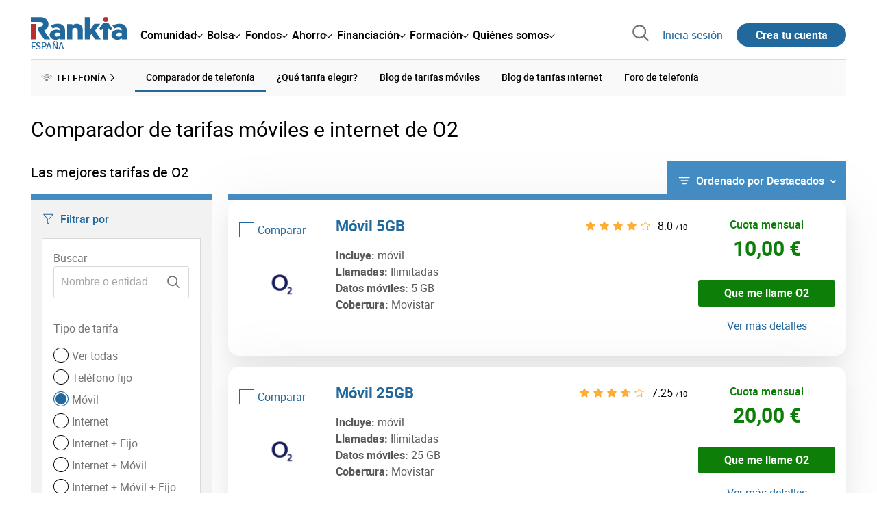

--- FILE ---
content_type: text/html; charset=utf-8
request_url: https://www.rankia.com/telefonia-movil-internet/comparador?entidad=o2&productos=solo_movil
body_size: 22517
content:
<!DOCTYPE html>
<html lang='es-es' xml:lang='es-es' xmlns='http://www.w3.org/1999/xhtml'>
<head>
<link href='https://bam-cell.nr-data.net' rel='preconnect'>
<link href='https://d31dn7nfpuwjnm.cloudfront.net' rel='preconnect'>
<link href='https://www.google-analytics.com' rel='preconnect'>
<link href='https://www.googletagservices.com' rel='preconnect'>
<link href='https://www.googletagmanager.com' rel='preconnect'>
<link href='https://cdn.mxpnl.com' rel='preconnect'>
<link href='https://connect.facebook.net' rel='dns-prefetch'>
<link href='https://www.googleadservices.com' rel='dns-prefetch'>
<link href='https://googleads.g.doubleclick.net' rel='dns-prefetch'>
<script>
  function removeHubSpotCookies() {
    const didomi = Didomi?.getUserStatus();
  
    // Required purposes for HubSpot
    const requiredPurposes = [
      'create_ads_profile',
      'create_content_profile',
      'measure_content_performance',
      'improve_products',
      'cookies',
      'device_characteristics'
    ];
  
    // Check if HubSpot is explicitly denied or any required purpose is denied
    const hubspotDenied = didomi?.vendors?.consent?.disabled?.includes('c:hubspot');
    const anyRequiredPurposeDenied = requiredPurposes.some(purpose =>
      didomi?.purposes?.consent?.disabled?.includes(purpose)
    );
  
    if (hubspotDenied || anyRequiredPurposeDenied) {
      // Create a interval to check for HubSpot cookies
      const checkForCookies = setInterval(() => {
        const cookies = document.cookie.split(';');
        const hasHubspotCookies = cookies.some(cookie => {
          const cookieName = cookie.split('=')[0].trim();
          return cookieName.startsWith('__hs') || cookieName === 'hubspotutk';
        });
  
        if (hasHubspotCookies) {
            clearInterval(checkForCookies);
            cookies.forEach(cookie => {
              const cookieName = cookie.split('=')[0].trim();
              if (cookieName.startsWith('__hs') || cookieName === 'hubspotutk') {
                document.cookie = `${cookieName}=; expires=Thu, 01 Jan 1970 00:00:00 GMT; path=/; domain=.${window.location.hostname}`;
              }
            });
          }
        }, 1000);
  
      // Clear the interval after 10 seconds to prevent infinite checking
      setTimeout(() => clearInterval(checkForCookies), 10000);
    }
  }
  
  window.didomiOnReady = window.didomiOnReady || []
  window.didomiOnReady.push(function () {
    removeHubSpotCookies()
  })
</script>
<script type="text/javascript" id="hs-script-loader" async defer src="//js-eu1.hs-scripts.com/25090479.js"></script>
<meta content='width=device-width, initial-scale=1' name='viewport'>
<meta content='text/html; charset=utf-8' http-equiv='Content-Type'>
<script>
  window.dataLayer = window.dataLayer || [];
  function gtag() { window.dataLayer.push(arguments); }
</script>
<script>
  const isUserLoggedIn = () => document.cookie.split(';').some(cookie => cookie.trim().startsWith('token_autorizacion='))
  const noConsentConfig = 'didomiConfig=%7B%20%22notice%22%3A%20%7B%20%22enable%22%3A%20false%20%7D%20%7D'
  
  const namedPageShowListener = (event) => {
    if (event.persisted) {
      cookieWallHandler()
    }
  }
  
  const cookieWallHandler = () => {
    const userConsent = Didomi?.getUserStatus().purposes.consent.enabled
    const isUserLogged = isUserLoggedIn()
    const requiredPurposes = [
      'cookies',
      'create_ads_profile',
      'select_personalized_ads',
    ]
    const hasAllRequiredPurposes = requiredPurposes.every((purpose) => userConsent?.includes(purpose))
  
    if (hasAllRequiredPurposes || isUserLogged) {
      window.removeEventListener("pageshow", namedPageShowListener)
      return
    }
  
    Didomi.notice.show()
  }
  
  const loginUserFlow = () => {
    if (isUserLoggedIn()) {
      const disagreeButton = document.getElementById('didomi-notice-disagree-button')
      if (disagreeButton) {
        disagreeButton.innerText = 'Rechazar y navegar logueado'
      }
    } else {
      const container = document.querySelector('.didomi-popup-notice-text-container')
      if (container) {
        const textElement = document.createElement('div')
        const loginLink = document.createElement('a')
        const registerLink = document.createElement('a')
        const currentPath = window.location.pathname
        loginLink.href = `/login?destino_login=${encodeURIComponent(currentPath)}&${noConsentConfig}`
        loginLink.innerText = 'inicia sesión'
        registerLink.href = `/registro?destino_registro=${encodeURIComponent(currentPath)}&${noConsentConfig}`
        registerLink.innerText = 'crea tu cuenta'
  
        textElement.innerHTML = `Para navegar sin cookies gratis, por favor ${loginLink.outerHTML} o ${registerLink.outerHTML}.`
        textElement.style.cssText = 'margin-top: 1em; font-weight: bold;'
        container.appendChild(textElement)
      }
    }
  }
  
  window.didomiOnReady = window.didomiOnReady || []
  window.didomiEventListeners = window.didomiEventListeners || []
  window.didomiOnReady.push(function () {
    window.googletagInint()
    cookieWallHandler()
  })
  
  window.didomiEventListeners.push({
    event: 'notice.shown',
    listener: function (context) {
      setTimeout(() => {
        loginUserFlow()
      }, 0)
    }
  })
  
  window.didomiEventListeners.push({
    event: 'consent.changed',
    listener: function (context) {
      googletagInint()
      setTimeout(() => {
        cookieWallHandler()
      }, 100)
    }
  })
  
    window.didomiEventListeners.push({
    event: 'preferences.hidden',
    listener: function (context) {
      googletagInint()
      setTimeout(() => {
        cookieWallHandler()
      }, 100)
    }
  })
  
  window.didomiEventListeners.push({
    event: 'notice.clickdisagree',
    listener: function (context) {
      window.addEventListener("pageshow", namedPageShowListener)
      if (!isUserLoggedIn()) {
        window.location.href = 'https://www.paypal.com/ncp/payment/UMRJDRSHZZUVW'
      }
    }
  })
  
  // didomi sdk initialization
  window.gdprAppliesGlobally=false;(function(){function n(e){if(!window.frames[e]){if(document.body&&document.body.firstChild){var t=document.body;var r=document.createElement("iframe");r.style.display="none";r.name=e;r.title=e;t.insertBefore(r,t.firstChild)}else{setTimeout(function(){n(e)},5)}}}function e(r,a,o,c,s){function e(e,t,r,n){if(typeof r!=="function"){return}if(!window[a]){window[a]=[]}var i=false;if(s){i=s(e,n,r)}if(!i){window[a].push({command:e,version:t,callback:r,parameter:n})}}e.stub=true;e.stubVersion=2;function t(n){if(!window[r]||window[r].stub!==true){return}if(!n.data){return}var i=typeof n.data==="string";var e;try{e=i?JSON.parse(n.data):n.data}catch(t){return}if(e[o]){var a=e[o];window[r](a.command,a.version,function(e,t){var r={};r[c]={returnValue:e,success:t,callId:a.callId};n.source.postMessage(i?JSON.stringify(r):r,"*")},a.parameter)}}if(typeof window[r]!=="function"){window[r]=e;if(window.addEventListener){window.addEventListener("message",t,false)}else{window.attachEvent("onmessage",t)}}}e("__tcfapi","__tcfapiBuffer","__tcfapiCall","__tcfapiReturn");n("__tcfapiLocator");(function(e,t){var r=document.createElement("link");r.rel="preconnect";r.as="script";var n=document.createElement("link");n.rel="dns-prefetch";n.as="script";var i=document.createElement("link");i.rel="preload";i.as="script";var a=document.createElement("script");a.id="spcloader";a.type="text/javascript";a["async"]=true;a.charset="utf-8";var o="https://sdk.privacy-center.org/"+e+"/loader.js?target_type=notice&target="+t;if(window.didomiConfig&&window.didomiConfig.user){var c=window.didomiConfig.user;var s=c.country;var d=c.region;if(s){o=o+"&country="+s;if(d){o=o+"&region="+d}}}r.href="https://sdk.privacy-center.org/";n.href="https://sdk.privacy-center.org/";i.href=o;a.src=o;var f=document.getElementsByTagName("script")[0];f.parentNode.insertBefore(r,f);f.parentNode.insertBefore(n,f);f.parentNode.insertBefore(i,f);f.parentNode.insertBefore(a,f)})("fb520746-a337-4277-8027-e01e46070136","ERMCxjdm")})()
</script>

<script>
  (function(w,d,s,l,i){w[l]=w[l]||[];w[l].push({'gtm.start':
  new Date().getTime(),event:'gtm.js'});var f=d.getElementsByTagName(s)[0],
  j=d.createElement(s),dl=l!='dataLayer'?'&l='+l:'';j.async=true;j.src=
  'https://www.googletagmanager.com/gtm.js?id='+i+dl;f.parentNode.insertBefore(j,f);
  })(window,document,'script','dataLayer','GTM-NMV8ST5');
</script>
<script>
  window.dataLayer = window.dataLayer || []
  
  const areaSelectors = {"header":".rnk-Layout_MainHeader, .rnk-MainHeader","notifications":".rnk-Layout_NotificationsWrapper, .mobile-alerts","hero":".rnk-Hero, .rnk-Review_Header, .rnk-Hero-conversion","sidebar":".rnk-Layout_Sidebar-medium, .rnk-Layout_Sidebar-small","prefooter":".rnk-PreFooter","content":".rnk-Layout_Content, .rnk-Layout_Content-wide, .mobile-main","footer":".rnk-Footer","fixed-bottom":".rnk-FixedContainer"}
  const touchPoints = {"header":{"logo":".rnk-MainHeader_LogoWrapper","mega-menu":".rnk-MegaMenu_SectionsWrapper","sub-menu":".rnk-SectionNav","notification-bell":"notification-bell","search-preview":"#search-preview","profile-agent":"profile-agent"},"notifications":{"breadcrumbs":".breadcrumbs","disclamer":".rnk-Flash-disclaimer"},"hero":{"blog-author":".rnk-Blog_AuthorLink","blog-title":".rnk-Blog_Title","heading":".rnk-Hero_Heading","cta-button":".rnk-Hero_CtaWrapper .rnk-Button-cta, .rnk-Hero_CtaWrapper .rnk-Button-cta-orange","cta-dropdown-item":".rnk-Hero_CtaWrapper dropdown-item","sticky-title":".rnk-Hero_StickyTitleWrapper","navbar":".rnk-Hero_NavBar","review-header-cta":".rnk-Review_HeaderCta","metadata-item":".rnk-Metadata_Item"},"content":{"review-nav":".rnk-Review_Nav","post-footer":".rnk-BlogPost_Footer","post-related":".rnk-PostRelated"},"prefooter":{"blogs-list":".rnk-Home_BlogList","aviso-cfds":"#aviso-cfds"},"footer":{"social-network":".rnk-Footer_Social","navigation":".rnk-Footer_Copyright .rnk-Footer_Link"}}
  const bannerSlotNames = ["megabanner","megabanner-dos","megabanner-tres","megabanner-cuatro","megabanner-cinco","megabanner-bolsa","megabanner-fondos","megabanner-ahorro","megabanner-financiacion","sky-der","sky-izq","cintillo","boton","boton-dos","boton-tres","boton-cuatro","boton-cinco","boton-seis","robapaginas","robapaginas-dos","robapaginas-tres","robapaginas-cuatro","robapaginas-cinco","robapaginas-seis","robapaginas-300x250","robapaginas-300x600","robapaginas-300x90","robapaginas-dos-300x90","robapaginas-ahorro","robapaginas-bolsa","robapaginas-financiacion","robapaginas-fondos"]
  
  const bannerAreaSelectors = bannerSlotNames.reduce((accumulator, currentValue) => {
    accumulator[`banner-${currentValue}`] = `#${currentValue}-id`
    return accumulator
  }, {})
  
  const findParent = (target, object) => {
    for (const [identifier, selector] of Object.entries(object)) {
      if (target.closest(selector)) {
        return identifier;
      }
    }
    return 'no_especificado'
  }
  
  const findTrixAttachment = target => {
    const block = target.closest('action-text-attachment')
    const type = block?.attributes['content-type']?.value?.split('.')[2]
    if (type) return `widget_${type}`
    const presentation = block?.attributes['presentation']?.value
    if (presentation) return `widget_${presentation}`
    const userlink = block?.querySelector('a').href.includes('/usuarios/') ? 'userlink' : null
    if (userlink) return `widget_${userlink}`
    const wizard = target.closest('multistep-wizard')?.dataset?.captador
    if (wizard) return `asistente_${wizard}`
  
    return 'no_especificado'
  }
  
  const getAreaAndTouchpoint = target => {
    const area = findParent(target, areaSelectors)
    const touchPoint = findParent(target, bannerAreaSelectors)
  
    if (area === 'content') {
      const trixBlock = findTrixAttachment(target)
      if (trixBlock !== 'no_especificado') return [area, trixBlock]
    }
    if (touchPoint !== 'no_especificado') {
      return [area, touchPoint]
    } else if(area === 'sidebar') {
      return [area, target.closest('.rnk-SidebarBlock')?.id]
    } else if (area !== 'no_especificado' && area !== 'fixed-bottom') {
      return [area, findParent(target, touchPoints[area])]
    }
  
    return [area, touchPoint]
  }
  
  const getTextOrImg = node => {
    return node.innerText ? node.innerText.trim() : node.querySelector('img')?.outerHTML || 'no_especificado'
  }
  
  const getUrlData = href => {
    let url = ''
    let type = 'no_especificado'
    let id = 'no_especificado'
    let params = {}
  
    try {
      url = new URL(href)
    } catch(error) {
      return [type, id, params]
    }
  
    if (url.hostname === 'bit.ly') {
      type = 'Bitly'
    } else if (url.hostname === 'go.rankia.com') {
      type = 'JotURL'
    } else if ((url.hostname.includes('.rankia.') && url.pathname.startsWith('/redirections')) || url.hostname === 'red.rankia.com') {
      type = 'Nativo'
      if (url.search) {
        for ([key, value] of url.searchParams.entries()) { if (key.startsWith('cta')) params[key] = value }
      }
      if (url.hostname === 'red.rankia.com') {
        id = url.pathname.split('/').pop()
      }
    }
    if (type !== 'no_especificado') {
      id = url.pathname.split('/').pop()
    }
    return [type, id, params]
  }
  
  const getTargetData = (target, href = '') => {
    const url = href ? href : target.href
    const [redirectionType, redirectionId, params] = getUrlData(url)
    const [area, touchPoint] = getAreaAndTouchpoint(target)
    const isRedirection = redirectionType !== 'no_especificado'
    const options = {
      event: isRedirection ? 'redirectionClick' : 'linkClick',
      anchorContent: getTextOrImg(target),
      area: area,
      destinationURL: url,
      obfuscated: target.tagName !== 'A',
      redirectionType: redirectionType,
      redirectionId: redirectionId,
      touchPoint: touchPoint
    }
    return Object.assign(options, params)
  }
  
  window.setObfucatedDataToDatalayer = (target, url) => {
    window.dataLayer.push(getTargetData(target, url))
  }
  
  document.addEventListener('click', evt => {
    const clickedElement = evt.target
    const anchor = clickedElement.closest('A')
  
    if (anchor && (anchor.href.startsWith('https://') || anchor.href.startsWith('http://') || anchor.href.startsWith('/'))) {
      window.dataLayer.push(getTargetData(anchor));
    }
  }, true)
</script>


<title>Comparador de tarifas móviles e internet de O2</title>
<meta content='Te ayudamos a elegir la mejor tarifa de telefonía móvil, fija e Internet con el comparador de Rankia. Compara entre un gran número de tarifas y elige la que mejor se adapta a ti.' name='description'>
<link href='https://www.rankia.com/telefonia-movil-internet/comparador' rel='canonical'>
<link href='https://www.rankia.com/telefonia-movil-internet/comparador?entidad=o2&amp;productos=solo_movil' hreflang='es-es' rel='alternate'>
<link href='https://www.rankia.mx/telefonia-movil-internet/comparador?entidad=o2&amp;productos=solo_movil' hreflang='es-mx' rel='alternate'>
<link href='https://www.rankia.com.ar/telefonia-movil-internet/comparador?entidad=o2&amp;productos=solo_movil' hreflang='es-ar' rel='alternate'>
<link href='https://www.rankia.cl/telefonia-movil-internet/comparador?entidad=o2&amp;productos=solo_movil' hreflang='es-cl' rel='alternate'>
<link href='https://www.rankia.pe/telefonia-movil-internet/comparador?entidad=o2&amp;productos=solo_movil' hreflang='es-pe' rel='alternate'>
<link href='https://www.rankia.co/telefonia-movil-internet/comparador?entidad=o2&amp;productos=solo_movil' hreflang='es-co' rel='alternate'>
<link href='https://www.rankia.us/telefonia-movil-internet/comparador?entidad=o2&amp;productos=solo_movil' hreflang='es-us' rel='alternate'>
<meta name="csrf-param" content="authenticity_token" />
<meta name="csrf-token" content="EeKucSWQ1uF92lP5AuMd-M2giB-KGw849xudirHRpFWTxyMBPJrFoixsGoujkANB2ZYtDrD0Hyxelcc1jzuv8Q" />

<link rel="preload" href="/assets/roboto-regular-870ef492e002e33a3aa893966cd38dd6d6d80c1beb1d7251d8b8e5f23631c9c4.woff2" as="font" type="font/woff2" crossorigin="anonymous">
<link rel="preload" href="/assets/roboto-italic-98402cf565e09a54bf66b59506b72c155fc5baf3e9259e3c7c7c2a611bb0428b.woff2" as="font" type="font/woff2" crossorigin="anonymous">
<link rel="preload" href="/assets/roboto-medium-50d7a83d9c3500e30463a029d9987a88de206c7dcbbec0830ac1bc92e9a465b1.woff2" as="font" type="font/woff2" crossorigin="anonymous">
<link rel="preload" href="/assets/roboto-bold-e280d11c13e4712c1508a9b5770d89c04259e3be10a572677206348cfae019cd.woff2" as="font" type="font/woff2" crossorigin="anonymous">
<link rel="preload" href="/assets/roboto-slab-118eddb9cdbe3f35ad704abb80c7a1700c4ce9e7be1a9c454eea771cc83d60fa.woff2" as="font" type="font/woff2" crossorigin="anonymous">
<link rel="preload" href="/assets/fonts-fc7a360167c6aa29234e02e2b9e2c9c3293cd59d11e285672456206cd527315e.css" as="style" type="text/css">
<link rel="stylesheet" href="/assets/fonts-fc7a360167c6aa29234e02e2b9e2c9c3293cd59d11e285672456206cd527315e.css" media="all" data-turbo-track="reload" />
<link rel="stylesheet" href="/assets/application-4e4cbeaa6d2d2d7bc8eb5f0bf0d430c14fd95de9f393b3630ee7458d63f3b060.css" media="all" data-turbo-track="reload" />



<link rel="icon" type="image/x-icon" href="/assets/favicon/favicon-4074964808af5e191fa99f1cdaf09fda63446d8d740b00d89bec21864637541d.ico" />
<link rel="apple-touch-icon" type="image/png" href="/assets/favicon/apple-touch-icon-c91689e8977312556edff16f659a29393c4a11f74685f99c1ca02b6fc7b6a44e.png" sizes="180x180" />
<link rel="icon" type="image/png" href="/assets/favicon/favicon-32x32-0c83aec75b6a53e74ccb7cac04b32a249ce1b17ec94e9f8b9367bc4890625e02.png" sizes="32x32" />
<link rel="icon" type="image/png" href="/assets/favicon/favicon-16x16-619944f642b65e4b8751c62b455133a3c61e08bbd99d7bb7f9ea2838a396385e.png" sizes="16x16" />
<link rel="mask-icon" type="image/x-icon" href="/assets/favicon/safari-pinned-tab-b8f7d03f88f89437790c2bf7a4215f588e0e4930b5b98848dc4e56409e88a75a.svg" color="#21689d" />
<meta content='#ffffff' name='msapplication-TileColor'>
<meta content='#ffffff' name='theme-color'>
<link href='https://www.rankia.com/titulares/feed.rss' rel='alternate' title='Rankia - Titulares' type='application/rss+xml'>

<script src="/assets/application-683251982bc5539bd3612959c81d060e9cba0b5a4d51142792e5d0d8f845cee1.js" defer="defer" data-turbo-track="reload"></script>
<script src="/packs/js/popbox-bf87270fa0194f10379e.js" defer="defer" data-turbo-track="reload"></script>
<script src="/packs/js/basic-components-91633892417f48e888dc.js" defer="defer" data-turbo-track="reload"></script>
<script src="/packs/js/notificaciones-a96d492426ab506d8c59.js" defer="defer" data-turbo-track="reload"></script>
<script src="/packs/js/search-3ac3b5827d67c7f31427.js" defer="defer" data-turbo-track="reload"></script>
<script src="/packs/js/megamenu-ca3da5db522ab843b6f5.js" defer="defer" data-turbo-track="reload"></script>
<script src="/packs/js/o9n-5b6de735dd39d57f4806.js" defer="defer" data-turbo-track="reload"></script>
<script src="/packs/js/hotwired-137a2790c847b6ca9c0c.js" defer="defer" data-turbo-track="reload"></script>
<script src="https://securepubads.g.doubleclick.net/tag/js/gpt.js" async="async"></script>
<script>
  window.googletag = window.googletag || {cmd: []}
  
  window.isDlBannerAllows = () => {
    if (false) return true
  
    return !!dataLayer?.find(item => item[0] === 'consent' && item[2].ad_storage === 'granted')
  }
  
  window.getDlfield = (fieldName) => {
    // find the last object with 'event' field equals to 'pageView'
    const lastPageViewObject = dataLayer?.slice().reverse().find(item => item['event'] === 'page_view')
    return lastPageViewObject?.[fieldName]
  }
  
  window.initGtagSlot = (slotId, slotName, sizes) => {
    const slot = googletag.pubads().getSlots().find(slot => slot.getSlotElementId() === slotId)
    if (slot) {
      return googletag.pubads().refresh([slot])
    }
    return googletag.defineSlot('1006594/rankia', sizes, slotId).setTargeting('pos', [slotName]).addService(googletag.pubads())
  }
  
  window.displayGtagSlot = (slotId) => {
    googletag.cmd.push(function() {
      const slot = googletag.pubads().getSlots().find(slot => slot.getSlotElementId() === slotId)
      if (slot) {
        return googletag.display(slot);
      }
      const thisSlot = allSlots?.find(item => item[0] === slotId)
      if (thisSlot) {
        const [_, slotName, sizes] = thisSlot
        googletag.defineSlot('1006594/rankia', sizes, slotId).setTargeting('pos', [slotName]).addService(googletag.pubads())
        return googletag.display(slotId);
      }
    })
  }
  
  window.displayAllGtagSlots = () => {
    googletag.pubads().getSlots().forEach(slot => googletag.display(slot.getSlotElementId()))
  }
</script>
<script>
  const allSlots = [
    ['megabanner-id', 'megabanner', [[970, 90], [728, 90]]],
    ['megabanner-dos-id', 'megabanner_dos', [[970, 90], [728, 90]]],
    ['sky-izq-id', 'sky_izq', [[160, 600], [120, 600]]],
    ['sky-der-id', 'sky_der', [[160, 600], [120, 600]]],
  ]
  
  window.addSlots = (slots) => {
    if (allSlots.find(item => item[0] === slots[0])) return
  
    allSlots.push(slots)
  }
  
  window.googletagInint = () => {
    if (isDlBannerAllows()) {
  
      googletag.cmd.push(function() {
        allSlots.forEach(item => {
          return initGtagSlot(...item)
        })
  
        googletag.pubads()
          .setTargeting('perfil', [getDlfield('buyer_profile')])
          .setTargeting('etiqueta', [getDlfield('tag_main')])
          .setTargeting('blog', [getDlfield('blog')])
          .setTargeting('pageID', [getDlfield('page_id')])
  
        googletag.pubads().collapseEmptyDivs()
        googletag.pubads().enableSingleRequest()
        googletag.pubads().setCentering(true)
        googletag.enableServices()
        googletag.pubads().getSlots().forEach(slot => {
          googletag.pubads().refresh([slot])
        })
      })
    }
  }
  
  document.addEventListener('turbo:load', googletagInint)
</script>


<script>
  window.addEventListener('load', function () {
    loadBanners()
  })
  document.addEventListener('turbo:frame-load', function () {
    googletag.cmd.push(function() {
      googletag.destroySlots()
      loadBanners()
    })
  })
  
  document.addEventListener('load-awesomplete-css', function () {
    const awesompleteCss = document.createElement('link')
    awesompleteCss.rel = 'stylesheet'
    awesompleteCss.media = 'screen'
    awesompleteCss.href = '/assets/awesomplete.min-489369b2d6ba80968c22f8c6733a4ba8bc983d6b067823a602c4bebc85924400.css'
    document.head.appendChild(awesompleteCss)
  })
  
  document.addEventListener('DOMContentLoaded', function () {
    window.googletag = window.googletag || {cmd: []}
    googletag.cmd.push(function() {
      const SECONDS_TO_WAIT_AFTER_VIEWABILITY = 30
      const SECONDS_TO_WAIT_AFTER_VIEWABILITY_LATAM = 15
      const isLatam = false
      const bannerTimeout = isLatam ? SECONDS_TO_WAIT_AFTER_VIEWABILITY_LATAM : SECONDS_TO_WAIT_AFTER_VIEWABILITY
  
      googletag.pubads().addEventListener('impressionViewable', function(event) {
        let slot = event.slot
        setTimeout(function() {
            googletag.pubads().refresh([slot])
          },
          bannerTimeout * 1000
        )
      })
    })
  })
</script>

</head>
<body>
<turbo-frame data-turbo-action='advance' id='content'>

<script type='application/javascript'>
document.addEventListener('turbo:frame-render', function () {
  document.title = 'Comparador de tarifas móviles e internet de O2'

  let metaDescription = 'Te ayudamos a elegir la mejor tarifa de telefonía móvil, fija e Internet con el comparador de Rankia. Compara entre un gran número de tarifas y elige la que mejor se adapta a ti.'

  let metaDate = ''

  if (document.querySelector('meta[name="description"]') === null) {
    createElementAndAddIt('description', metaDescription)
  }
  else {
    document.querySelector('meta[name="description"]').setAttribute('content', metaDescription)
  }

  if(metaDate !== 0) {
    if (document.querySelector('meta[name="date"]') === null) {
      createElementAndAddIt('date', metaDate)
    } else {
      document.querySelector('meta[name="date"]').setAttribute('content', metaDate)
    }
  }
})

function createElementAndAddIt(name, content) {
  let element = document.createElement('meta')
  element.name = name
  element.setAttribute('content', content)

  document.querySelector('title').insertAdjacentElement('afterend',element);
}

</script>

<div class='nojs rnk-Page seccion-tarifa telefonia' data-layout='application' id='layout-block'>
<link rel="stylesheet" href="/assets/test_comparadores-934ecddbf2a62365c57a84e96213c5c8bab01b95c6fda3f3eb496aa0146f70a2.css" media="all" data-turbo-track="reload" />
<link rel="stylesheet" href="/assets/standalone/pages/comparadores-ffcd91bc06ee8904f29c8977dc8dd089577b2977b800d224d994ce0638af9179.css" media="all" data-turbo-track="reload" />

<script src="/packs/js/application-0d3b8ad6a1989e119604.js" defer="defer" data-turbo-track="reload"></script>


<!-- Google Tag Manager (noscript) -->
<noscript>
<iframe height='0' src='https://www.googletagmanager.com/ns.html?id=GTM-NMV8ST5' style='display:none;visibility:hidden' width='0'></iframe>
</noscript>
<!-- End Google Tag Manager (noscript) -->


<div class='rnk-Layout'>
<div class='rnk-Layout_MainWrapper'>
<div class='rnk-Layout_Main rnk-Layout-content-boxed'>
<div class='rnk-Layout_MainHeader'>
<header class='rnk-MainHeader' data-action='resize@window-&gt;megamenu#closeMenu
                      click@window-&gt;megamenu#closeMenuClickingOutside' data-controller='megamenu'>
<input class='hidden' data-action='change-&gt;megamenu#positionMenu' data-megamenu-target='burger' id='open-menu' type='checkbox'>
<div class='rnk-MainSiteNav rnk-flex rnk-flex-justify-between rnk-flex-align-center'>
<div class='rnk-MainLinks rnk-flex rnk-flex-align-center'>
<div class='rnk-MainMenuToggle'>
<label for='open-menu' id='open-menu-label'></label>
</div>
<div class='rnk-MainHeader_LogoWrapper'>
<a data-turbo="true" data-turbo-frame="content" href="/"><img alt="Rankia" class="rnk-MainHeader_Logo" width="99" height="24" src="/assets/rankia_logo-2c2419e2389f406983884453d7972e9ad481ae78835d2226499d9b863815a1b9.svg" /></a>
<span class='rnk-MainHeader_LogoText'>España</span>
</div>
<nav aria-label='Barra de navegación principal' class='rnk-MegaMenu rnk-MegaMenu-seo' role='menubar'>
<div class='rnk-MegaMenu_Main' data-megamenu-target='mainNav'>
<div class='rnk-MegaMenu_MainItem'>
<button aria-haspopup='true' class='rnk-Button-reset rnk-MegaMenu_Item rnk-MegaMenu_Item-toggler-main rnk-MegaMenu_Item-toggler-main-arrow' data-action='click-&gt;megamenu#togglerMainNavClick' data-gap='comunidad' data-megamenu-target='togglerMainNav' data-title='comunidad' id='megamenu-comunidad-toggler' role='menuitem'>
<span>Comunidad</span>
</button>
</div>
<div class='rnk-MegaMenu_MainItem'>
<button aria-haspopup='true' class='rnk-Button-reset rnk-MegaMenu_Item rnk-MegaMenu_Item-toggler-main rnk-MegaMenu_Item-toggler-main-arrow' data-action='click-&gt;megamenu#togglerMainNavClick' data-gap='bolsa' data-megamenu-target='togglerMainNav' data-title='bolsa' id='megamenu-bolsa-toggler' role='menuitem'>
<span>Bolsa</span>
</button>
</div>
<div class='rnk-MegaMenu_MainItem'>
<button aria-haspopup='true' class='rnk-Button-reset rnk-MegaMenu_Item rnk-MegaMenu_Item-toggler-main rnk-MegaMenu_Item-toggler-main-arrow' data-action='click-&gt;megamenu#togglerMainNavClick' data-gap='fondos' data-megamenu-target='togglerMainNav' data-title='fondos' id='megamenu-fondos-toggler' role='menuitem'>
<span>Fondos</span>
</button>
</div>
<div class='rnk-MegaMenu_MainItem'>
<button aria-haspopup='true' class='rnk-Button-reset rnk-MegaMenu_Item rnk-MegaMenu_Item-toggler-main rnk-MegaMenu_Item-toggler-main-arrow' data-action='click-&gt;megamenu#togglerMainNavClick' data-gap='ahorro' data-megamenu-target='togglerMainNav' data-title='ahorro' id='megamenu-ahorro-toggler' role='menuitem'>
<span>Ahorro</span>
</button>
</div>
<div class='rnk-MegaMenu_MainItem'>
<button aria-haspopup='true' class='rnk-Button-reset rnk-MegaMenu_Item rnk-MegaMenu_Item-toggler-main rnk-MegaMenu_Item-toggler-main-arrow' data-action='click-&gt;megamenu#togglerMainNavClick' data-gap='financiacion' data-megamenu-target='togglerMainNav' data-title='financiacion' id='megamenu-financiacion-toggler' role='menuitem'>
<span>Financiación</span>
</button>
</div>
<div class='rnk-MegaMenu_MainItem'>
<button aria-haspopup='true' class='rnk-Button-reset rnk-MegaMenu_Item rnk-MegaMenu_Item-toggler-main rnk-MegaMenu_Item-toggler-main-arrow' data-action='click-&gt;megamenu#togglerMainNavClick' data-gap='formacion' data-megamenu-target='togglerMainNav' data-title='formacion' id='megamenu-formacion-toggler' role='menuitem'>
<span>Formación</span>
</button>
</div>
<div class='rnk-MegaMenu_MainItem'>
<button aria-haspopup='true' class='rnk-Button-reset rnk-MegaMenu_Item rnk-MegaMenu_Item-toggler-main rnk-MegaMenu_Item-toggler-main-arrow' data-action='click-&gt;megamenu#togglerMainNavClick' data-gap='quienes_somos' data-megamenu-target='togglerMainNav' data-title='quienes-somos' id='megamenu-quienes-somos-toggler' role='menuitem'>
<span>Quiénes somos</span>
</button>
</div>
</div>
</nav>

</div>
<div class='rnk-MainTools rnk-flex rnk-flex-align-center'>
<div class='rnk-Elastic' data-controller='search-preview' id='search-preview'>
<button class='rnk-Elastic_IconLupa' data-action='search-preview#show' title='Buscar en Rankia'>
<span class="rnk-svg-icon-pseudo rnk-Elastic_Icon rnk-text-color-grey-darker" style="--icon-url: url(/assets/icons/icon-search-grey-7cef8b165cec2020f15f7e12a2144972fcd3661f8a2919982389f198c14ccd81.svg); --icon-size: 1em"></span>
</button>
<div class='rnk-Elastic_Search' data-action='resize@window-&gt;search-preview#resize tab-click-&gt;search-preview#tabClick' data-search-preview-target='search'>
<div class='rnk-Elastic_SearchFormWrapper'>
<form data-search-preview-target="form" data-action="submit-&gt;search-preview#submit" class="rnk-Elastic_SearchForm" action="/buscador" accept-charset="UTF-8" method="get"><input data-search-preview-target='selectedCategory' name='categoria' type='hidden'>
<div class='rnk-Elastic_SearchBoxWrapper rnk-flex rnk-width-wide rnk-flex-align-center rnk-flex-justify-between'>
<input type="search" name="q" id="q" placeholder="Busca en Rankia..." class="rnk-Elastic_SearchBox" data-search-preview-target="q" data-action="input-&gt;search-preview#input" autocomplete="off" />
<div class='rnk-flex relative'>
<input type="image" src="https://www.rankia.com/assets/icons/search-primary-f6586de80998c67a47f90feae8f5ce3d95d17fc8891b60086b91c8c55a9c4768.svg" class="rnk-Elastic_SearchSubmit" alt="Buscar en Rankia" data-search-preview-target="submit" />
<div class='rnk-Elastic_SearchLoading invisible' data-search-preview-target='loading'>
<img class="rnk-Elastic_SearchLoadingIcon" loading="lazy" src="https://www.rankia.com/assets/icons/loading-009a44d6cde9bc6fadfc0f92e8dac6e0007806bb641003c597fe47e4ad0b36b7.svg" />
</div>
</div>
</div>
</form><div class='rnk-ComponentTabs hidden' data-action='resize@window-&gt;search-tabs#resize' data-controller='search-tabs' data-search-preview-target='searchTabs'>
<button class='rnk-Button rnk-ComponentTabsNav rnk-ComponentTabsNav-left' data-action='search-tabs#arrowLeftClick' data-search-tabs-target='arrowLeft' type='button'>
<span class="rnk-svg-icon-pseudo svg-icon-rotate-180 rnk-ComponentTabsNavIcon" style="--icon-url: url(/assets/icons/caret-outline-af0c968e9f35ed8cb36d9c6c266be072265fd720299ea91c640ba5093f3e8f2f.svg); --icon-size: .75em"></span>
</button>
<div class='rnk-ComponentTabsViewport' data-action='scroll-&gt;search-tabs#viewportScroll' data-search-tabs-target='viewport'>
<div aria-label='Navegación en pestañas' class='rnk-ComponentTabsList' data-action='transitionend-&gt;search-tabs#transitionEnd' data-search-tabs-target='bar' role='tablist'>
<div aria-selected='true' class='rnk-ComponentTabsItem' data-action='click-&gt;search-tabs#tabClick' data-category='todo' data-search-tabs-target='tab' role='tab'>
Todo
</div>
<div aria-selected='false' class='rnk-ComponentTabsItem' data-action='click-&gt;search-tabs#tabClick' data-category='foros' data-search-tabs-target='tab' role='tab'>
Foros
</div>
<div aria-selected='false' class='rnk-ComponentTabsItem' data-action='click-&gt;search-tabs#tabClick' data-category='blogs' data-search-tabs-target='tab' role='tab'>
Blogs
</div>
<div aria-selected='false' class='rnk-ComponentTabsItem' data-action='click-&gt;search-tabs#tabClick' data-category='entidades' data-search-tabs-target='tab' role='tab'>
Entidades
</div>
<div aria-selected='false' class='rnk-ComponentTabsItem' data-action='click-&gt;search-tabs#tabClick' data-category='productos' data-search-tabs-target='tab' role='tab'>
Productos
</div>
<div aria-selected='false' class='rnk-ComponentTabsItem' data-action='click-&gt;search-tabs#tabClick' data-category='expertos' data-search-tabs-target='tab' role='tab'>
Expertos
</div>
<div aria-selected='false' class='rnk-ComponentTabsItem' data-action='click-&gt;search-tabs#tabClick' data-category='usuarios' data-search-tabs-target='tab' role='tab'>
Usuarios
</div>
<div aria-selected='false' class='rnk-ComponentTabsItem' data-action='click-&gt;search-tabs#tabClick' data-category='formacion' data-search-tabs-target='tab' role='tab'>
Formación
</div>
<div aria-selected='false' class='rnk-ComponentTabsItem' data-action='click-&gt;search-tabs#tabClick' data-category='videos' data-search-tabs-target='tab' role='tab'>
Vídeos
</div>
</div>
<div class='rnk-ComponentTabsIndicator' data-search-tabs-target='indicator'></div>
</div>
<button class='rnk-Button rnk-ComponentTabsNav rnk-ComponentTabsNav-right' data-action='search-tabs#arrowRightClick' data-search-tabs-target='arrowRight' type='button'>
<span class="rnk-svg-icon-pseudo rnk-ComponentTabsNavIcon" style="--icon-url: url(/assets/icons/caret-outline-af0c968e9f35ed8cb36d9c6c266be072265fd720299ea91c640ba5093f3e8f2f.svg); --icon-size: .75em"></span>
</button>
</div>

</div>
<div class='rnk-Elastic_SearchPopular rnk-display-none-mobile' data-search-preview-target='popularSearch'></div>
<div class='rnk-Elastic_Preview rnk-Elastic_Preview-collapsed' data-search-preview-target='preview'></div>
</div>
</div>

<div class='rnk-MainAccess rnk-MainAccess_Links'>
<form class="rnk-inline" method="post" action="/login?destino_login=%2Ftelefonia-movil-internet%2Fcomparador%3Fentidad%3Do2%26productos%3Dsolo_movil"><button class="rnk-Button-reset rnk-MainAccess_Link" type="submit">Inicia sesión</button><input type="hidden" name="authenticity_token" value="eGq_L-uPb67p_9zAvMhxzY4sUEn-PHSdhok1IcDa-1hp4BXyFcJCdPysErhyfbbFaXTnOQcyfoc2_NElwZGsqQ" autocomplete="off" /></form>
<form class="rnk-inline" method="post" action="/registrame"><button title="Regístrate en Rankia" class="rnk-Button-primary rnk-Button-small rnk-Button-pill rnk-margin-left-medium rnk-MainAccess_Link-register" type="submit">Crea tu cuenta
</button><input type="hidden" name="authenticity_token" value="_acx7vuXBy4H6f7cAMkkf_IHW_Y0sZKATrpblZNp7V7AMkFZMluciNurifYKILp7KzWfbF9NW8uyhCItuV3osg" autocomplete="off" /></form></div>
<div class='rnk-MainAccess'>
<div class='rnk-Button-primary rnk-Button-small rnk-Button-pill rnk-MainAccess_Access' onclick='popupAcceder()'>
<svg xmlns="http://www.w3.org/2000/svg" class="svg-icon-user-white" viewBox="0 0 512 512" width="1.2em" height="1.2em">
  <path fill="#fff" d="M255,252.76a91.69,91.69,0,1,0-91.68-91.68A91.68,91.68,0,0,0,255,252.76Zm153.81,77.73c-39.76-24.07-98.93-39.62-150.75-39.62-53.67,0-114.56,16.07-155.13,40.93a35.91,35.91,0,0,0-17,30.48v.16l1,66.61a13.78,13.78,0,0,0,13.8,13.56H412.23A13.77,13.77,0,0,0,426,428.86V361.05A35.9,35.9,0,0,0,408.85,330.49Z"></path>
</svg>
<span>Acceder</span>
</div>
</div>


</div>
</div>
<nav aria-label='Navegación principal' class='rnk-MegaMenu_SectionsWrapper rnk-MegaMenu-seo' data-megamenu-target='wrapper'>
<div class='rnk-MegaMenu_Section rnk-MegaMenu_Section-has-3-columns' data-megamenu-target='section' id='megamenu-comunidad' role='menu'>
<div class='rnk-MegaMenu_SectionColumn rnk-MegaMenu_SectionColumn-intro'>
<b class='h3'>Participa en la comunidad financiera de habla hispana con más de un millón de usuarios registrados.</b>
</div>

<div class='rnk-MegaMenu_SectionColumn'>
<div class='rnk-MegaMenu_SectionItem'>
<div aria-haspopup='true' class='rnk-MegaMenu_Item-toggler rnk-MegaMenu_Item' onclick='this.parentElement.toggleAttribute(&quot;open&quot;)' role='menuitem'>
<a role="menuitem" class="rnk-MegaMenu_Item-toggler-item" data-turbo="true" data-turbo-frame="content" href="/foros">Foros</a>
</div>
</div>
<div class='rnk-MegaMenu_SectionItem'>
<div aria-haspopup='true' class='rnk-MegaMenu_Item-toggler rnk-MegaMenu_Item' onclick='this.parentElement.toggleAttribute(&quot;open&quot;)' role='menuitem'>
<a role="menuitem" class="rnk-MegaMenu_Item-toggler-item" data-turbo="true" data-turbo-frame="content" href="/blogs">Blogs</a>
</div>
</div>
<div class='rnk-MegaMenu_SectionItem'>
<div aria-haspopup='true' class='rnk-MegaMenu_Item-toggler rnk-MegaMenu_Item' onclick='this.parentElement.toggleAttribute(&quot;open&quot;)' role='menuitem'>
<span role="menuitem" class="rnk-MegaMenu_Item-toggler-item" data-turbo="true" data-turbo-frame="content" data-reduce="==wb55WYvcmbptmb" data-reuse="hJ3Lz9WayFWdzV3L" data-recycle="" data-la1314="true">Ranking de usuarios</span>
</div>
</div>
<div class='rnk-MegaMenu_SectionItem'>
<div aria-haspopup='true' class='rnk-MegaMenu_Item-toggler rnk-MegaMenu_Item' onclick='this.parentElement.toggleAttribute(&quot;open&quot;)' role='menuitem'>
<a role="menuitem" class="rnk-MegaMenu_Item-toggler-item" data-turbo="true" data-turbo-frame="content" href="/lo-ultimo">Lo último publicado</a>
</div>
</div>
</div>

<a role="menuitem" class="rnk-MegaMenu_SectionColumn rnk-MegaMenu_SectionColumn-promo" href="https://myportfolio.rankia.com/" rel="nofollow"><div class='rnk-MegaMenu_SectionColumn-promoContent'>
<div class='rnk-MegaMenu_SectionColumn-promoBadge'>
Nueva herramienta de simulación de carteras
</div>
<b class='rnk-block rnk-margin-bottom-small rnk-MegaMenu_SectionColumn-promoTitle'>
<span class='rnk-MegaMenu_SectionColumn-promoTextBackground'>Descubre MyPortfolio</span>
</b>
<p class='rnk-MegaMenu_SectionColumn-promoText rnk-margin-none rnk-margin-bottom-medium'>
<span class='rnk-MegaMenu_SectionColumn-promoTextBackground'>Simula tu cartera de inversión hoy, optimiza tus inversiones y compártela con la comunidad.</span>
</p>
<span class='rnk-MegaMenu_SectionColumn-promoLink rnk-MegaMenu_SectionColumn-promoTextBackground'>Ir a MyPortfolio</span>
</div>
</a>
</div>
<div class='rnk-MegaMenu_Section rnk-MegaMenu_Section-has-3-columns' data-megamenu-target='section' id='megamenu-bolsa' role='menu'>
<div class='rnk-MegaMenu_SectionColumn'>
<div class='rnk-MegaMenu_SectionItem'>
<div aria-haspopup='true' class='rnk-MegaMenu_Item-toggler rnk-MegaMenu_Item rnk-MegaMenu_Item-toggler-arrow' onclick='this.parentElement.toggleAttribute(&quot;open&quot;)' role='menuitem'>
<a role="menuitem" class="rnk-MegaMenu_Item-toggler-item" data-turbo="true" data-turbo-frame="content" href="/bolsa">Todo sobre Bolsa</a>
</div>
<div class='rnk-MegaMenu_Subsection'>
<a class="rnk-MegaMenu_Item" role="menuitem" data-turbo="true" data-turbo-frame="content" href="/blog/bolsa-desde-cero/3800017-como-invertir-bolsa-siendo-principiante">Cómo invertir en Bolsa</a>
<a class="rnk-MegaMenu_Item" role="menuitem" data-turbo="true" data-turbo-frame="content" href="/blog/mejores-brokers">Mejores brókers</a>
<a class="rnk-MegaMenu_Item" role="menuitem" data-turbo="true" data-turbo-frame="content" href="/brokers/comparador">Comparador de brókers</a>
<a class="rnk-MegaMenu_Item" role="menuitem" data-turbo="true" data-turbo-frame="content" href="/categorias/bitcoins">Bitcoin</a>
</div>
</div>
</div>

<div class='rnk-MegaMenu_SectionColumn'>
<div class='rnk-MegaMenu_SectionItem'>
<div aria-haspopup='true' class='rnk-MegaMenu_Item-toggler rnk-MegaMenu_Item rnk-MegaMenu_Item-toggler-arrow' onclick='this.parentElement.toggleAttribute(&quot;open&quot;)' role='menuitem'>
<a role="menuitem" class="rnk-MegaMenu_Item-toggler-item" data-turbo="true" data-turbo-frame="content" href="/foros/bolsa/temas">¿Qué operar?</a>
</div>
<div class='rnk-MegaMenu_Subsection'>
<a class="rnk-MegaMenu_Item" role="menuitem" data-turbo="true" data-turbo-frame="content" href="/acciones/comparador">Comparador de acciones</a>
<a class="rnk-MegaMenu_Item" role="menuitem" data-turbo="true" data-turbo-frame="content" href="/categorias/trading-futuros">Futuros</a>
<a class="rnk-MegaMenu_Item" role="menuitem" data-turbo="true" data-turbo-frame="content" href="/categorias/trading-opciones">Opciones</a>
</div>
</div>
</div>

<a role="menuitem" class="rnk-MegaMenu_SectionColumn rnk-MegaMenu_SectionColumn-promo" data-turbo="true" data-turbo-frame="content" href="/blog/mejores-brokers/5829952-mejores-brokers-online-espana"><div class='rnk-MegaMenu_SectionColumn-promoContent'>
<div class='rnk-MegaMenu_SectionColumn-promoBadge'>
Lo mejor de bolsa
</div>
<b class='rnk-block rnk-margin-bottom-small rnk-MegaMenu_SectionColumn-promoTitle'>
<span class='rnk-MegaMenu_SectionColumn-promoTextBackground'>Lectura recomendada</span>
</b>
<p class='rnk-MegaMenu_SectionColumn-promoText rnk-margin-none rnk-margin-bottom-medium'>
<span class='rnk-MegaMenu_SectionColumn-promoTextBackground'>¿Cuáles son los MEJORES BROKERS ONLINE para invertir en ESPAÑA? | En este artículo te exponemos los diferentes brókers adaptados según tu perfil y estilo de inversión.</span>
</p>
<span class='rnk-MegaMenu_SectionColumn-promoLink rnk-MegaMenu_SectionColumn-promoTextBackground'>Leer más</span>
</div>
</a>
</div>
<div class='rnk-MegaMenu_Section rnk-MegaMenu_Section-has-3-columns' data-megamenu-target='section' id='megamenu-fondos' role='menu'>
<div class='rnk-MegaMenu_SectionColumn'>
<div class='rnk-MegaMenu_SectionItem'>
<div aria-haspopup='true' class='rnk-MegaMenu_Item-toggler rnk-MegaMenu_Item rnk-MegaMenu_Item-toggler-arrow' onclick='this.parentElement.toggleAttribute(&quot;open&quot;)' role='menuitem'>
<a role="menuitem" class="rnk-MegaMenu_Item-toggler-item" data-turbo="true" data-turbo-frame="content" href="/categorias/fondos">Fondos de Inversión</a>
</div>
<div class='rnk-MegaMenu_Subsection'>
<a class="rnk-MegaMenu_Item" role="menuitem" data-turbo="true" data-turbo-frame="content" href="/fondos-de-inversion/comparador">Comparador de Fondos de Inversión</a>
<span class="rnk-MegaMenu_Item" role="menuitem" data-turbo="true" data-turbo-frame="content" data-reduce="0NXZ0VHZu9mZv42bpNnc" data-reuse="lZnbp1SZk1ycvRmbvZ2L" data-recycle="" data-la1314="true">¿Cuál es mi perfil de riesgo?</span>
</div>
</div>
<div class='rnk-MegaMenu_SectionItem'>
<div aria-haspopup='true' class='rnk-MegaMenu_Item-toggler rnk-MegaMenu_Item rnk-MegaMenu_Item-toggler-arrow' onclick='this.parentElement.toggleAttribute(&quot;open&quot;)' role='menuitem'>
<a role="menuitem" class="rnk-MegaMenu_Item-toggler-item" data-turbo="true" data-turbo-frame="content" href="/gestion-pasiva">Gestión Indexada</a>
</div>
<div class='rnk-MegaMenu_Subsection'>
<a class="rnk-MegaMenu_Item" role="menuitem" data-turbo="true" data-turbo-frame="content" href="/blog/fondos-inversion/4328390-mejores-robo-advisors-espana">Mejores Robo Advisors</a>
<a class="rnk-MegaMenu_Item" role="menuitem" data-turbo="true" data-turbo-frame="content" href="/blog/etf/5227410-mejores-etfs-para-invertir">Mejores ETF</a>
</div>
</div>
</div>

<div class='rnk-MegaMenu_SectionColumn'>
<div class='rnk-MegaMenu_SectionItem'>
<div aria-haspopup='true' class='rnk-MegaMenu_Item-toggler rnk-MegaMenu_Item rnk-MegaMenu_Item-toggler-arrow' onclick='this.parentElement.toggleAttribute(&quot;open&quot;)' role='menuitem'>
<a role="menuitem" class="rnk-MegaMenu_Item-toggler-item" data-turbo="true" data-turbo-frame="content" href="/blog/planes-de-pensiones">Planes de Pensiones</a>
</div>
<div class='rnk-MegaMenu_Subsection'>
<a class="rnk-MegaMenu_Item" role="menuitem" data-turbo="true" data-turbo-frame="content" href="/planes-de-pensiones/comparador">Comparador de Planes de Pensiones</a>
<a class="rnk-MegaMenu_Item" role="menuitem" data-turbo="true" data-turbo-frame="content" href="/blog/planes-de-pensiones/3744328-mejores-planes-pensiones-cuales-son-mas-rentables">Mejores Planes de Pensiones</a>
</div>
</div>
<div class='rnk-MegaMenu_SectionItem'>
<div aria-haspopup='true' class='rnk-MegaMenu_Item-toggler rnk-MegaMenu_Item rnk-MegaMenu_Item-toggler-arrow' onclick='this.parentElement.toggleAttribute(&quot;open&quot;)' role='menuitem'>
<a role="menuitem" class="rnk-MegaMenu_Item-toggler-item" data-turbo="true" data-turbo-frame="content" href="/asesoramiento-financiero">Asesoramiento financiero</a>
</div>
<div class='rnk-MegaMenu_Subsection'>
<a class="rnk-MegaMenu_Item" role="menuitem" data-turbo="true" data-turbo-frame="content" href="/rankia/asesoramiento-financiero">Encuentra tu asesor financiero</a>
</div>
</div>
</div>

<a role="menuitem" class="rnk-MegaMenu_SectionColumn rnk-MegaMenu_SectionColumn-promo" data-turbo="true" data-turbo-frame="content" href="/blog/fondos-inversion/4131483-mejores-fondos-inversion"><div class='rnk-MegaMenu_SectionColumn-promoContent'>
<div class='rnk-MegaMenu_SectionColumn-promoBadge'>
Lo mejor de fondos
</div>
<b class='rnk-block rnk-margin-bottom-small rnk-MegaMenu_SectionColumn-promoTitle'>
<span class='rnk-MegaMenu_SectionColumn-promoTextBackground'>¿Cuáles son los mejores fondos de inversión?</span>
</b>
<span class='rnk-MegaMenu_SectionColumn-promoLink rnk-MegaMenu_SectionColumn-promoTextBackground'>Leer artículo →</span>
</div>
</a>
</div>
<div class='rnk-MegaMenu_Section rnk-MegaMenu_Section-has-4-columns' data-megamenu-target='section' id='megamenu-ahorro' role='menu'>
<div class='rnk-MegaMenu_SectionColumn'>
<div class='rnk-MegaMenu_SectionItem'>
<div aria-haspopup='true' class='rnk-MegaMenu_Item-toggler rnk-MegaMenu_Item rnk-MegaMenu_Item-toggler-arrow' onclick='this.parentElement.toggleAttribute(&quot;open&quot;)' role='menuitem'>
<b>Donde ahorrar sin riesgo</b>
</div>
<div class='rnk-MegaMenu_Subsection'>
<a class="rnk-MegaMenu_Item" role="menuitem" data-turbo="true" data-turbo-frame="content" href="/blog/cuentas-corrientes/5424567-mejores-cuentas-remuneradas">Mejores cuentas remuneradas</a>
<a class="rnk-MegaMenu_Item" role="menuitem" data-turbo="true" data-turbo-frame="content" href="/blog/mejores-depositos/4127358-mejores-depositos">Mejores depósitos bancarios</a>
</div>
</div>
</div>

<div class='rnk-MegaMenu_SectionColumn'>
<div class='rnk-MegaMenu_SectionItem'>
<div aria-haspopup='true' class='rnk-MegaMenu_Item-toggler rnk-MegaMenu_Item' onclick='this.parentElement.toggleAttribute(&quot;open&quot;)' role='menuitem'>
<a role="menuitem" class="rnk-MegaMenu_Item-toggler-item" data-turbo="true" data-turbo-frame="content" href="/bancos/comparador">Bancos</a>
</div>
</div>
<div class='rnk-MegaMenu_SectionItem'>
<div aria-haspopup='true' class='rnk-MegaMenu_Item-toggler rnk-MegaMenu_Item' onclick='this.parentElement.toggleAttribute(&quot;open&quot;)' role='menuitem'>
<a role="menuitem" class="rnk-MegaMenu_Item-toggler-item" data-turbo="true" data-turbo-frame="content" href="/cuentas">Cuentas</a>
</div>
</div>
<div class='rnk-MegaMenu_SectionItem'>
<div aria-haspopup='true' class='rnk-MegaMenu_Item-toggler rnk-MegaMenu_Item' onclick='this.parentElement.toggleAttribute(&quot;open&quot;)' role='menuitem'>
<a role="menuitem" class="rnk-MegaMenu_Item-toggler-item" data-turbo="true" data-turbo-frame="content" href="/depositos">Mejores Depósitos</a>
</div>
</div>
<div class='rnk-MegaMenu_SectionItem'>
<div aria-haspopup='true' class='rnk-MegaMenu_Item-toggler rnk-MegaMenu_Item' onclick='this.parentElement.toggleAttribute(&quot;open&quot;)' role='menuitem'>
<a role="menuitem" class="rnk-MegaMenu_Item-toggler-item" data-turbo="true" data-turbo-frame="content" href="/banca-empresas">Banca Empresas</a>
</div>
</div>
</div>

<div class='rnk-MegaMenu_SectionColumn'>
<div class='rnk-MegaMenu_SectionItem'>
<div aria-haspopup='true' class='rnk-MegaMenu_Item-toggler rnk-MegaMenu_Item' onclick='this.parentElement.toggleAttribute(&quot;open&quot;)' role='menuitem'>
<a role="menuitem" class="rnk-MegaMenu_Item-toggler-item" data-turbo="true" data-turbo-frame="content" href="/tarjetas">Tarjetas</a>
</div>
</div>
<div class='rnk-MegaMenu_SectionItem'>
<div aria-haspopup='true' class='rnk-MegaMenu_Item-toggler rnk-MegaMenu_Item' onclick='this.parentElement.toggleAttribute(&quot;open&quot;)' role='menuitem'>
<a role="menuitem" class="rnk-MegaMenu_Item-toggler-item" data-turbo="true" data-turbo-frame="content" href="/seguros">Seguros</a>
</div>
</div>
<div class='rnk-MegaMenu_SectionItem'>
<div aria-haspopup='true' class='rnk-MegaMenu_Item-toggler rnk-MegaMenu_Item' onclick='this.parentElement.toggleAttribute(&quot;open&quot;)' role='menuitem'>
<a role="menuitem" class="rnk-MegaMenu_Item-toggler-item" data-turbo="true" data-turbo-frame="content" href="/categorias/fiscalidad">Fiscalidad</a>
</div>
</div>
<div class='rnk-MegaMenu_SectionItem'>
<div aria-haspopup='true' class='rnk-MegaMenu_Item-toggler rnk-MegaMenu_Item' onclick='this.parentElement.toggleAttribute(&quot;open&quot;)' role='menuitem'>
<a role="menuitem" class="rnk-MegaMenu_Item-toggler-item" data-turbo="true" data-turbo-frame="content" href="/telefonia-movil-internet">Telefonía</a>
</div>
</div>
</div>

<a role="menuitem" class="rnk-MegaMenu_SectionColumn rnk-MegaMenu_SectionColumn-promo" data-turbo="true" data-turbo-frame="content" href="/blog/cuentas-corrientes/1657135-mejores-cuentas-online"><div class='rnk-MegaMenu_SectionColumn-promoContent'>
<div class='rnk-MegaMenu_SectionColumn-promoBadge'>
Lo mejor de ahorro
</div>
<b class='rnk-block rnk-margin-bottom-small rnk-MegaMenu_SectionColumn-promoTitle'>
<span class='rnk-MegaMenu_SectionColumn-promoTextBackground'>Mejores cuentas corrientes online y sin comisiones</span>
</b>
<span class='rnk-MegaMenu_SectionColumn-promoLink rnk-MegaMenu_SectionColumn-promoTextBackground'>Leer artículo →</span>
</div>
</a>
</div>
<div class='rnk-MegaMenu_Section rnk-MegaMenu_Section-has-3-columns' data-megamenu-target='section' id='megamenu-financiacion' role='menu'>
<div class='rnk-MegaMenu_SectionColumn'>
<div class='rnk-MegaMenu_SectionItem'>
<div aria-haspopup='true' class='rnk-MegaMenu_Item-toggler rnk-MegaMenu_Item rnk-MegaMenu_Item-toggler-arrow' onclick='this.parentElement.toggleAttribute(&quot;open&quot;)' role='menuitem'>
<a role="menuitem" class="rnk-MegaMenu_Item-toggler-item" data-turbo="true" data-turbo-frame="content" href="/hipotecas">Hipotecas</a>
</div>
<div class='rnk-MegaMenu_Subsection'>
<a class="rnk-MegaMenu_Item" role="menuitem" data-turbo="true" data-turbo-frame="content" href="/hipotecas/comparador">Comparador de hipotecas</a>
<span class="rnk-MegaMenu_Item" role="menuitem" data-turbo="true" data-turbo-frame="content" data-reduce="yl2ZlxWZtE2YlR3bwlGa" data-reuse="tUWdx9ychNWZ09Gcph2L" data-recycle="" data-la1314="true">Elige tu hipoteca</span>
<a class="rnk-MegaMenu_Item" role="menuitem" data-turbo="true" data-turbo-frame="content" href="/blog/mejores-hipotecas/5725793-mejores-hipotecas">Mejores hipotecas</a>
<a class="rnk-MegaMenu_Item" role="menuitem" data-turbo="true" data-turbo-frame="content" href="/brokers-hipotecarios/comparador">Brokers hipotecarios</a>
<a class="rnk-MegaMenu_Item" role="menuitem" data-turbo="true" data-turbo-frame="content" href="/tasacion-vivienda">Tasadoras</a>
</div>
</div>
</div>

<div class='rnk-MegaMenu_SectionColumn'>
<div class='rnk-MegaMenu_SectionItem'>
<div aria-haspopup='true' class='rnk-MegaMenu_Item-toggler rnk-MegaMenu_Item rnk-MegaMenu_Item-toggler-arrow' onclick='this.parentElement.toggleAttribute(&quot;open&quot;)' role='menuitem'>
<a role="menuitem" class="rnk-MegaMenu_Item-toggler-item" data-turbo="true" data-turbo-frame="content" href="/prestamos">Préstamos personales</a>
</div>
<div class='rnk-MegaMenu_Subsection'>
<a class="rnk-MegaMenu_Item" role="menuitem" data-turbo="true" data-turbo-frame="content" href="/prestamos/comparador">Comparador de préstamos</a>
<span class="rnk-MegaMenu_Item" role="menuitem" data-turbo="true" data-turbo-frame="content" data-reduce="yl2ZlxWZt8WbhR3clJHc" data-reuse="tUWdx9ycv1WY0NXZyB3L" data-recycle="" data-la1314="true">Elige tu préstamo</span>
</div>
</div>
<div class='rnk-MegaMenu_SectionItem'>
<div aria-haspopup='true' class='rnk-MegaMenu_Item-toggler rnk-MegaMenu_Item rnk-MegaMenu_Item-toggler-arrow' onclick='this.parentElement.toggleAttribute(&quot;open&quot;)' role='menuitem'>
<span role="menuitem" class="rnk-MegaMenu_Item-toggler-item" data-turbo="true" data-turbo-frame="content" data-reduce="=8GdpRWZyNWLlRWLzFGdlp" data-reuse="mchR3Lu9WajFWby9mZul2L" data-recycle="" data-la1314="true">Tarjetas de crédito</span>
</div>
<div class='rnk-MegaMenu_Subsection'>
<a class="rnk-MegaMenu_Item" role="menuitem" data-turbo="true" data-turbo-frame="content" href="/tarjetas/comparador?tab=credito">Comparador de tarjetas</a>
<span class="rnk-MegaMenu_Item" role="menuitem" data-turbo="true" data-turbo-frame="content" data-reduce="==gcpdWZsVWLhRXZqJXY" data-reuse="01SZ1F3LzFGdlpmchR3L" data-recycle="" data-la1314="true">Elige tu tarjeta</span>
</div>
</div>
</div>

<a role="menuitem" class="rnk-MegaMenu_SectionColumn rnk-MegaMenu_SectionColumn-promo" data-turbo="true" data-turbo-frame="content" href="/blog/mejores-hipotecas/3091129-mejores-hipotecas-fijas"><div class='rnk-MegaMenu_SectionColumn-promoContent'>
<div class='rnk-MegaMenu_SectionColumn-promoBadge'>
Lo mejor de financiación
</div>
<b class='rnk-block rnk-margin-bottom-small rnk-MegaMenu_SectionColumn-promoTitle'>
<span class='rnk-MegaMenu_SectionColumn-promoTextBackground'>¿Conoces las hipotecas de tipo fijo?</span>
</b>
<p class='rnk-MegaMenu_SectionColumn-promoText rnk-margin-none rnk-margin-bottom-medium'>
<span class='rnk-MegaMenu_SectionColumn-promoTextBackground'>Cada mes revisamos el mercado para ofrecerte las mejores ofertas disponibles</span>
</p>
<span class='rnk-MegaMenu_SectionColumn-promoLink rnk-MegaMenu_SectionColumn-promoTextBackground'>Leer artículo →</span>
</div>
</a>
</div>
<div class='rnk-MegaMenu_Section rnk-MegaMenu_Section-has-4-columns' data-megamenu-target='section' id='megamenu-formacion' role='menu'>
<div class='rnk-MegaMenu_SectionColumn rnk-MegaMenu_SectionColumn-intro'>
<b class='h3'>Aprende a invertir mejor con todos los recursos de nuestra comunidad.</b>
</div>

<div class='rnk-MegaMenu_SectionColumn'>
<div class='rnk-MegaMenu_SectionItem'>
<div aria-haspopup='true' class='rnk-MegaMenu_Item-toggler rnk-MegaMenu_Item' onclick='this.parentElement.toggleAttribute(&quot;open&quot;)' role='menuitem'>
<a role="menuitem" class="rnk-MegaMenu_Item-toggler-item" data-turbo="true" data-turbo-frame="content" href="/webinars">Webinars de finanzas</a>
</div>
</div>
<div class='rnk-MegaMenu_SectionItem'>
<div aria-haspopup='true' class='rnk-MegaMenu_Item-toggler rnk-MegaMenu_Item' onclick='this.parentElement.toggleAttribute(&quot;open&quot;)' role='menuitem'>
<a role="menuitem" class="rnk-MegaMenu_Item-toggler-item" data-turbo="true" data-turbo-frame="content" href="/eventos">Eventos</a>
</div>
</div>
<div class='rnk-MegaMenu_SectionItem'>
<div aria-haspopup='true' class='rnk-MegaMenu_Item-toggler rnk-MegaMenu_Item' onclick='this.parentElement.toggleAttribute(&quot;open&quot;)' role='menuitem'>
<span role="menuitem" class="rnk-MegaMenu_Item-toggler-item" data-turbo="true" data-turbo-frame="content" data-reduce="==gbvl2Y" data-reuse="h1mcvZ2L" data-recycle="" data-la1314="true">Guías básicas</span>
</div>
</div>
</div>

<div class='rnk-MegaMenu_SectionColumn'>
<div class='rnk-MegaMenu_SectionItem'>
<div aria-haspopup='true' class='rnk-MegaMenu_Item-toggler rnk-MegaMenu_Item' onclick='this.parentElement.toggleAttribute(&quot;open&quot;)' role='menuitem'>
<a role="menuitem" class="rnk-MegaMenu_Item-toggler-item" data-turbo="true" data-turbo-frame="content" href="/cursos">Cursos online de finanzas</a>
</div>
</div>
<div class='rnk-MegaMenu_SectionItem'>
<div aria-haspopup='true' class='rnk-MegaMenu_Item-toggler rnk-MegaMenu_Item' onclick='this.parentElement.toggleAttribute(&quot;open&quot;)' role='menuitem'>
<a role="menuitem" class="rnk-MegaMenu_Item-toggler-item" data-turbo="true" data-turbo-frame="content" href="/escuelas-de-negocios">Mejores Másteres</a>
</div>
</div>
<div class='rnk-MegaMenu_SectionItem'>
<div aria-haspopup='true' class='rnk-MegaMenu_Item-toggler rnk-MegaMenu_Item' onclick='this.parentElement.toggleAttribute(&quot;open&quot;)' role='menuitem'>
<a role="menuitem" class="rnk-MegaMenu_Item-toggler-item" data-turbo="true" data-turbo-frame="content" href="/diccionario">Diccionario</a>
</div>
</div>
</div>

<span role="menuitem" class="rnk-MegaMenu_SectionColumn rnk-MegaMenu_SectionColumn-promo" data-turbo="true" data-turbo-frame="content" data-reduce="==gbvl2Yh1mcvZWL15WZt1jZlJ3Pn5Wa
k5WYs9ybyV2Yt" data-reuse="42bpNnclZnbp1ycvRmbvZWLvNnc1NWLzITN38ycvNnc1N2" data-recycle="L" data-la1314="true"><div class='rnk-MegaMenu_SectionColumn-promoContent'>
<div class='rnk-MegaMenu_SectionColumn-promoBadge'>
Curso de Fondos de inversión
</div>
<b class='rnk-block rnk-margin-bottom-small rnk-MegaMenu_SectionColumn-promoTitle'>
<span class='rnk-MegaMenu_SectionColumn-promoTextBackground'>¡Aprende a invertir en fondos de inversión desde cero!</span>
</b>
<span class='rnk-MegaMenu_SectionColumn-promoLink rnk-MegaMenu_SectionColumn-promoTextBackground'>Ver ahora</span>
</div>
</span>
</div>
<div class='rnk-MegaMenu_Section rnk-MegaMenu_Section-has-2-columns' data-megamenu-target='section' id='megamenu-quienes-somos' role='menu'>
<div class='rnk-MegaMenu_SectionColumn rnk-MegaMenu_SectionColumn-intro-colorized'>
<b class='h3'>Los más de 20 años de historia han llevado a Rankia a ser una de las principales comunidades financieras de habla hispana con presencia en trece países.</b>
</div>

<div class='rnk-MegaMenu_SectionColumn'>
<div class='rnk-MegaMenu_SectionItem'>
<div aria-haspopup='true' class='rnk-MegaMenu_Item-toggler rnk-MegaMenu_Item' onclick='this.parentElement.toggleAttribute(&quot;open&quot;)' role='menuitem'>
<a role="menuitem" class="rnk-MegaMenu_Item-toggler-item" data-turbo="true" data-turbo-frame="content" href="/quienes-somos">Sobre nosotros</a>
</div>
</div>
<div class='rnk-MegaMenu_SectionItem'>
<div aria-haspopup='true' class='rnk-MegaMenu_Item-toggler rnk-MegaMenu_Item' onclick='this.parentElement.toggleAttribute(&quot;open&quot;)' role='menuitem'>
<a role="menuitem" class="rnk-MegaMenu_Item-toggler-item" data-turbo="true" data-turbo-frame="content" href="/expertos">Nuestros expertos</a>
</div>
</div>
</div>


</div>
</nav>

<nav aria-label='Navegación de la sección' class='rnk-SectionNav' role='menubar'>
<div class='rnk-SectionNav_Scrollable'>
<div class='rnk-SectionNav_SectionTitleWrapper'>
<a class="rnk-SectionNav_SectionTitleLink" data-turbo="true" data-turbo-frame="content" href="/telefonia-movil-internet"><svg xmlns="http://www.w3.org/2000/svg" class="svg-icon-internet-subsection rnk-flex-child-no-shrink" viewBox="0 0 512 512" width="1.25em" height="1.25em">
  <path fill="currentColor" d="M476.18,187.55c-.14-.15-.29-.3-.44-.44h0C417.19,128.5,339.14,96.21,256,96.21A308.79,308.79,0,0,0,36.2,187.12a11,11,0,0,0,15.58,15.55c112.85-112.61,295.57-112.61,408.42,0a11,11,0,0,0,16-15.12ZM256,307.76a52.52,52.52,0,1,0,52.47,52.57v-.06A52.57,52.57,0,0,0,256,307.76Zm0-78.39a176.35,176.35,0,0,0-125.57,51.94A11,11,0,1,0,146,296.89a155.77,155.77,0,0,1,220,0,11,11,0,0,0,15.56-15.57A176.29,176.29,0,0,0,256,229.37Zm0-66.57h0A242.51,242.51,0,0,0,83.34,234.19a11,11,0,0,0,0,15.56l0,0a10.94,10.94,0,0,0,15.47.07l.07-.07c86.64-86.62,227.6-86.63,314.23,0a11,11,0,1,0,15.54-15.59A242.55,242.55,0,0,0,256,162.8Z"></path>
</svg>
<span class='rnk-SectionNav_SectionTitleLink-text'>
Telefonía
</span>
<svg xmlns="http://www.w3.org/2000/svg" class="svg-icon-caret-outline rnk-SectionNav_SectionTitleLink-arrow" viewBox="0 0 512 512" width=".75em" height=".75em">
  <path fill="currentColor" d="M391.52,236.09l-227-227a31.11,31.11,0,0,0-44,44l205,205L124.65,458.9a31.11,31.11,0,0,0,44,44L391.49,280.09a31.16,31.16,0,0,0,0-44Z"></path>
</svg>
</a></div>
<div class='rnk-SectionNav_Subsections rnk-width-wide rnk-flex'>
<div class='rnk-SectionNav_Subsection'>
<a role="menuitem" class="rnk-SectionNav_Link rnk-SectionNav_Link-active" href="/telefonia-movil-internet/comparador">Comparador de telefonía</a>
</div>
<div class='rnk-SectionNav_Subsection'>
<a role="menuitem" class="rnk-SectionNav_Link " href="/telefonia-movil-internet/que-tarifa-elegir">¿Qué tarifa elegir?</a>
</div>
<div class='rnk-SectionNav_Subsection'>
<a role="menuitem" class="rnk-SectionNav_Link " href="/blog/tarifas-moviles">Blog de tarifas móviles</a>
</div>
<div class='rnk-SectionNav_Subsection'>
<a role="menuitem" class="rnk-SectionNav_Link " href="/blog/mejores-ofertas-internet">Blog de tarifas internet</a>
</div>
<div class='rnk-SectionNav_Subsection'>
<a role="menuitem" class="rnk-SectionNav_Link " href="/foros/internet-telefonia-movil/temas">Foro de telefonía</a>
</div>
</div>
</div>
</nav>
<script>
  if (!window.location.hash) {
    document.addEventListener('DOMContentLoaded', function () {
      const nav = document.querySelector('.rnk-SectionNav_Scrollable')
      const active = nav.querySelector('.rnk-SectionNav_Link-active')
  
      if (active) {
        const navOffset = nav.offsetWidth
        const activeOffset = active.offsetWidth
  
        active.scrollIntoView({ block: 'end', behaviour: 'smooth' });
        nav.scrollLeft += (navOffset - activeOffset) / 2
      }
    })
  }
</script>

</header>

</div>
<div class='rnk-Layout_NotificationsWrapper'>

</div>
<div class='rnk-Layout_MainContent'>

<div class='rnk-Layout_Content-wide'>


<div class='rnk-FlexRow-justified-between-center rnk-margin-y-medium'>
<h1>
Comparador de tarifas móviles e internet de O2

</h1>
</div>

<form data-controller="filtros" data-filtros-target="form" action="/telefonia-movil-internet/comparador" accept-charset="UTF-8" data-remote="true" method="get">
<div class='rnk-ProductComparerWrapper' id='section-compare-list'>
<div class='rnk-ProductComparerWrapper_Header'>
<span class='rnk-ProductComparerWrapper_Title'>
Las mejores tarifas de O2
</span>
</div>
<div class='rnk-ProductFilterAndSort'>
<label class='rnk-ProductFilterMobileToggle rnk-flex rnk-flex-align-center rnk-flex-justify-center' for='toggle-filter-options'>
<svg xmlns="http://www.w3.org/2000/svg" class="svg-icon-funnel-outline rnk-margin-right-small rnk-text-color-grey-darker" viewBox="0 0 512 512" width="1.2em" height="1.2em">
  <path fill="currentColor" d="M437.55,72H74.45a13,13,0,0,0-9.8,21.62L219.52,270.31V429.39A13,13,0,0,0,238.37,441l46.86-23.46a13,13,0,0,0,7.2-11.64V270.31L447.35,93.62A13,13,0,0,0,437.55,72ZM269.6,256.82a13.05,13.05,0,0,0-3.23,8.59V397.87L245.58,408.3V265.41a13,13,0,0,0-3.24-8.59L103.19,98.06H408.8Z"></path>
</svg>
<span>Filtrar</span>
</label>
<label class='rnk-ProductSortMobileToggle rnk-flex rnk-flex-align-center rnk-flex-justify-center' for='toggle-sort-options'>
<svg xmlns="http://www.w3.org/2000/svg" class="svg-icon-sort rnk-margin-right-small rnk-text-color-grey-darker" viewBox="0 0 512 512" width="1.2em" height="1.2em">
  <path fill="currentColor" d="M318.56,348.84H199.44c-16.35,0-26.61,9.87-26.61,22.07S183.09,393,199.44,393H318.56c16.35,0,26.61-9.87,26.61-22.07S334.91,348.84,318.56,348.84Zm72.69-114.93H145.94c-16.35,0-26.61,9.89-26.61,22.09s10.26,22.09,26.61,22.09H391.25c16.35,0,26.6-9.89,26.6-22.09S407.6,233.91,391.25,233.91ZM443.4,119H74.6C58.25,119,48,128.89,48,141.09s10.25,22.09,26.6,22.09H443.4c16.35,0,26.6-9.89,26.6-22.09S459.75,119,443.4,119Z"></path>
</svg>
<span>Ordenar</span>
</label>
</div>

<div class='rnk-display-none-desktop'>
<input class='hidden' data-filtros-target='maximizarOrdenacion' id='toggle-sort-options' type='checkbox'>
<div class='rnk-ProductSortMobile'>
<label class='rnk-ProductSortMobile_Title rnk-flex rnk-flex-direction-row rnk-flex-justify-between' for='toggle-sort-options'>
<span>
<svg xmlns="http://www.w3.org/2000/svg" class="svg-icon-sort rnk-margin-right-small" viewBox="0 0 512 512" width="1.2em" height="1.2em">
  <path fill="currentColor" d="M318.56,348.84H199.44c-16.35,0-26.61,9.87-26.61,22.07S183.09,393,199.44,393H318.56c16.35,0,26.61-9.87,26.61-22.07S334.91,348.84,318.56,348.84Zm72.69-114.93H145.94c-16.35,0-26.61,9.89-26.61,22.09s10.26,22.09,26.61,22.09H391.25c16.35,0,26.6-9.89,26.6-22.09S407.6,233.91,391.25,233.91ZM443.4,119H74.6C58.25,119,48,128.89,48,141.09s10.25,22.09,26.6,22.09H443.4c16.35,0,26.6-9.89,26.6-22.09S459.75,119,443.4,119Z"></path>
</svg>
<div class='rnk-inline rnk-ProductCompareAndSort_Label'>
Ordenado por Destacados
</div>
</span>
<svg xmlns="http://www.w3.org/2000/svg" class="svg-icon-close" viewBox="0 0 512 512" width="1.5em" height="1.5em">
  <path fill="currentColor" d="M417.87,391,280.33,253.46,417.26,116.54A18.2,18.2,0,0,0,391.52,90.8L254.6,227.73,116.47,89.59a18.2,18.2,0,0,0-25.74,25.74L228.87,253.46,90.73,391.59a18.2,18.2,0,0,0,25.74,25.74L254.6,279.19,392.13,416.72A18.2,18.2,0,0,0,417.87,391Z"></path>
</svg>
</label>
<div class='rnk-ProductSortMobile_Body'>
<dropdown-item class='rnk-ProductFilter_Param'>
<label class="rnk-Forms_RadioLabel" for="orden_destacados-desc_mobile"><input id="orden_destacados-desc_mobile" data-action="filtros#ordenar" type="radio" value="destacados-desc" checked="checked" name="orden" /><span>Destacados</span></label>
</dropdown-item>
<dropdown-item class='rnk-ProductFilter_Param'>
<label class="rnk-Forms_RadioLabel" for="cuota-asc_mobile"><input id="cuota-asc_mobile" data-action="filtros#ordenar" type="radio" value="cuota-asc" name="orden" /><span>Cuota Mensual</span></label>
</dropdown-item>
<dropdown-item class='rnk-ProductFilter_Param'>
<label class="rnk-Forms_RadioLabel" for="cuota_sin_descuento-asc_mobile"><input id="cuota_sin_descuento-asc_mobile" data-action="filtros#ordenar" type="radio" value="cuota_sin_descuento-asc" name="orden" /><span>Cuota Mensual (sin descuento)</span></label>
</dropdown-item>
<dropdown-item class='rnk-ProductFilter_Param'>
<label class="rnk-Forms_RadioLabel" for="orden_por_valoracion-desc_mobile"><input id="orden_por_valoracion-desc_mobile" data-action="filtros#ordenar" type="radio" value="por_valoracion-desc" name="orden" /><span>Valoración Rankia</span></label>
</dropdown-item>

</div>
</div>
</div>
<div class='rnk-display-none-mobile rnk-display-none-tablet'>
<div class='rnk-ProductCompareAndSort'>
<dropdown-able class='rnk-ProductSorter-dropdown' data-filtros-target='dropdownOrdenacion'>
<dropdown-toggle caret='true'>
<svg xmlns="http://www.w3.org/2000/svg" class="svg-icon-sort rnk-margin-right-small" viewBox="0 0 512 512" width="1.2em" height="1.2em">
  <path fill="currentColor" d="M318.56,348.84H199.44c-16.35,0-26.61,9.87-26.61,22.07S183.09,393,199.44,393H318.56c16.35,0,26.61-9.87,26.61-22.07S334.91,348.84,318.56,348.84Zm72.69-114.93H145.94c-16.35,0-26.61,9.89-26.61,22.09s10.26,22.09,26.61,22.09H391.25c16.35,0,26.6-9.89,26.6-22.09S407.6,233.91,391.25,233.91ZM443.4,119H74.6C58.25,119,48,128.89,48,141.09s10.25,22.09,26.6,22.09H443.4c16.35,0,26.6-9.89,26.6-22.09S459.75,119,443.4,119Z"></path>
</svg>
<div class='rnk-ProductCompareAndSort_Label'>
Ordenado por Destacados
</div>
</dropdown-toggle>
<dropdown-dropdown right='true'>
<dropdown-item class='rnk-ProductFilter_Param'>
<label class="rnk-Forms_RadioLabel" for="orden_destacados-desc_desktop"><input id="orden_destacados-desc_desktop" data-action="filtros#ordenar" type="radio" value="destacados-desc" checked="checked" name="orden" /><span>Destacados</span></label>
</dropdown-item>
<dropdown-item class='rnk-ProductFilter_Param'>
<label class="rnk-Forms_RadioLabel" for="cuota-asc_desktop"><input id="cuota-asc_desktop" data-action="filtros#ordenar" type="radio" value="cuota-asc" name="orden" /><span>Cuota Mensual</span></label>
</dropdown-item>
<dropdown-item class='rnk-ProductFilter_Param'>
<label class="rnk-Forms_RadioLabel" for="cuota_sin_descuento-asc_desktop"><input id="cuota_sin_descuento-asc_desktop" data-action="filtros#ordenar" type="radio" value="cuota_sin_descuento-asc" name="orden" /><span>Cuota Mensual (sin descuento)</span></label>
</dropdown-item>
<dropdown-item class='rnk-ProductFilter_Param'>
<label class="rnk-Forms_RadioLabel" for="orden_por_valoracion-desc_desktop"><input id="orden_por_valoracion-desc_desktop" data-action="filtros#ordenar" type="radio" value="por_valoracion-desc" name="orden" /><span>Valoración Rankia</span></label>
</dropdown-item>

</dropdown-dropdown>
</dropdown-able>
</div>
</div>

<aside>
<input class='hidden' data-filtros-target='maximizarFiltros' id='toggle-filter-options' type='checkbox'>
<div class='rnk-ProductFilterAndSearch'>
<label class='rnk-ProductFilterAndSearch_Title rnk-flex rnk-flex-direction-row rnk-flex-justify-between' for='toggle-filter-options'>
<div class='rnk-flex rnk-flex-align-center'>
<svg xmlns="http://www.w3.org/2000/svg" class="svg-icon-funnel-outline rnk-margin-right-small" viewBox="0 0 512 512" width="1.2em" height="1.2em">
  <path fill="currentColor" d="M437.55,72H74.45a13,13,0,0,0-9.8,21.62L219.52,270.31V429.39A13,13,0,0,0,238.37,441l46.86-23.46a13,13,0,0,0,7.2-11.64V270.31L447.35,93.62A13,13,0,0,0,437.55,72ZM269.6,256.82a13.05,13.05,0,0,0-3.23,8.59V397.87L245.58,408.3V265.41a13,13,0,0,0-3.24-8.59L103.19,98.06H408.8Z"></path>
</svg>
<span>Filtrar por</span>
</div>
<svg xmlns="http://www.w3.org/2000/svg" class="svg-icon-close" viewBox="0 0 512 512" width="1.5em" height="1.5em">
  <path fill="currentColor" d="M417.87,391,280.33,253.46,417.26,116.54A18.2,18.2,0,0,0,391.52,90.8L254.6,227.73,116.47,89.59a18.2,18.2,0,0,0-25.74,25.74L228.87,253.46,90.73,391.59a18.2,18.2,0,0,0,25.74,25.74L254.6,279.19,392.13,416.72A18.2,18.2,0,0,0,417.87,391Z"></path>
</svg>
</label>
<div class='rnk-flex rnk-flex-align-center rnk-flex-justify-around rnk-padding-x-medium' data-filtros-target='acciones'>
<div class='rnk-Button-outline rnk-Button-small rnk-border-color-transparent' data-action='click-&gt;filtros#reset' data-filtros-target='reset'>
<span class='rnk-Link'>Quitar filtros</span>
</div>
<div class='rnk-Button-primary rnk-Button-small rnk-display-none-desktop' data-action='click-&gt;filtros#ver' data-filtros-target='ver'>
Ver resultados
</div>
</div>
<div class='rnk-ProductFilterAndSearch_Body'>
<div class='rnk-ProductSearch'>
Buscar
<div class='rnk-Search_Form'>
<input type="text" name="q" placeholder="Nombre o entidad" class="rnk-Search_FormInput" />
<input type="image" src="https://www.rankia.com/assets/icons/icon-search-grey-7cef8b165cec2020f15f7e12a2144972fcd3661f8a2919982389f198c14ccd81.svg" class="rnk-Search_FormSubmit-image" id="buscador-comparador" data-action="click-&gt;filtros#avisarBuscando" />
</div>
</div>
<div class='rnk-ProductFilter'>
<div class='rnk-ProductFilter_Param'>
<div class='rnk-margin-bottom-medium'>
Tipo de tarifa
</div>
<div class='rnk-margin-bottom-small'>
<label class="rnk-Forms_RadioLabel" for="productos_todos"><input include_hidden="false" data-action="filtros#filtrar" type="radio" value="todos" name="productos" id="productos_todos" /><span>Ver todas</span></label>
</div>
<div class='rnk-margin-bottom-small'>
<label class="rnk-Forms_RadioLabel" for="productos_solo_fijo"><input include_hidden="false" data-action="filtros#filtrar" type="radio" value="solo_fijo" name="productos" id="productos_solo_fijo" /><span>Teléfono fijo</span></label>
</div>
<div class='rnk-margin-bottom-small'>
<label class="rnk-Forms_RadioLabel" for="productos_solo_movil"><input include_hidden="false" data-action="filtros#filtrar" type="radio" value="solo_movil" checked="checked" name="productos" id="productos_solo_movil" /><span>Móvil</span></label>
</div>
<div class='rnk-margin-bottom-small'>
<label class="rnk-Forms_RadioLabel" for="productos_solo_internet"><input include_hidden="false" data-action="filtros#filtrar" type="radio" value="solo_internet" name="productos" id="productos_solo_internet" /><span>Internet</span></label>
</div>
<div class='rnk-margin-bottom-small'>
<label class="rnk-Forms_RadioLabel" for="productos_solo_fijo_internet"><input include_hidden="false" data-action="filtros#filtrar" type="radio" value="solo_fijo_internet" name="productos" id="productos_solo_fijo_internet" /><span>Internet + Fijo</span></label>
</div>
<div class='rnk-margin-bottom-small'>
<label class="rnk-Forms_RadioLabel" for="productos_solo_movil_internet"><input include_hidden="false" data-action="filtros#filtrar" type="radio" value="solo_movil_internet" name="productos" id="productos_solo_movil_internet" /><span>Internet + Móvil</span></label>
</div>
<div class='rnk-margin-bottom-small'>
<label class="rnk-Forms_RadioLabel" for="productos_solo_movil_internet_fijo"><input include_hidden="false" data-action="filtros#filtrar" type="radio" value="solo_movil_internet_fijo" name="productos" id="productos_solo_movil_internet_fijo" /><span>Internet + Móvil + Fijo</span></label>
</div>
<div class='rnk-margin-bottom-small'>
<label class="rnk-Forms_RadioLabel" for="productos_solo_movil_internet_fijo_tv"><input include_hidden="false" data-action="filtros#filtrar" type="radio" value="solo_movil_internet_fijo_tv" name="productos" id="productos_solo_movil_internet_fijo_tv" /><span>Internet + Móvil + Fijo + TV</span></label>
</div>
</div>
<div class='rnk-ProductFilter_Param'>
<div class='rnk-margin-bottom-medium'>
Cuota mensual
</div>
<div class='rnk-margin-bottom-small'>
<label class="rnk-Forms_CheckboxLabel" for="cuota_0-9"><input label="Menos de 10€" data-action="filtros#filtrar" type="checkbox" value="0-9" name="cuota[]" id="cuota_0-9" /><span>Menos de 10€</span></label>
</div>
<div class='rnk-margin-bottom-small'>
<label class="rnk-Forms_CheckboxLabel" for="cuota_11-30"><input label="Entre 10€ y 30€" data-action="filtros#filtrar" type="checkbox" value="11-30" name="cuota[]" id="cuota_11-30" /><span>Entre 10€ y 30€</span></label>
</div>
<div class='rnk-margin-bottom-small'>
<label class="rnk-Forms_CheckboxLabel" for="cuota_31-50"><input label="Entre 31€ y 50€" data-action="filtros#filtrar" type="checkbox" value="31-50" name="cuota[]" id="cuota_31-50" /><span>Entre 31€ y 50€</span></label>
</div>
<div class='rnk-margin-bottom-small'>
<label class="rnk-Forms_CheckboxLabel" for="cuota_51-80"><input label="Entre 51€ y 80€" data-action="filtros#filtrar" type="checkbox" value="51-80" name="cuota[]" id="cuota_51-80" /><span>Entre 51€ y 80€</span></label>
</div>
<div class='rnk-margin-bottom-small'>
<label class="rnk-Forms_CheckboxLabel" for="cuota_81-99999999"><input label="Más de 80€" data-action="filtros#filtrar" type="checkbox" value="81-99999999" name="cuota[]" id="cuota_81-99999999" /><span>Más de 80€</span></label>
</div>
</div>
<div class='rnk-ProductFilter_Param'>
<div class='rnk-margin-bottom-medium'>
Móvil: Llamadas incluidas
</div>
<div class='rnk-margin-bottom-small'>
<label class="rnk-Forms_CheckboxLabel" for="llamadas_precio_por_minuto"><input label="Precio por minuto" data-action="filtros#filtrar" type="checkbox" value="Precio por minuto" name="llamadas[]" id="llamadas_precio_por_minuto" /><span>Precio por minuto</span></label>
</div>
<div class='rnk-margin-bottom-small'>
<label class="rnk-Forms_CheckboxLabel" for="llamadas_minutos_incluidos"><input label="Minutos incluidos" data-action="filtros#filtrar" type="checkbox" value="Minutos incluidos" name="llamadas[]" id="llamadas_minutos_incluidos" /><span>Minutos incluidos</span></label>
</div>
<div class='rnk-margin-bottom-small'>
<label class="rnk-Forms_CheckboxLabel" for="llamadas_ilimitadas"><input label="Minutos ilimitados" data-action="filtros#filtrar" type="checkbox" value="Ilimitadas" name="llamadas[]" id="llamadas_ilimitadas" /><span>Minutos ilimitados</span></label>
</div>
</div>
<div class='rnk-ProductFilter_Param'>
<div class='rnk-margin-bottom-medium'>
Móvil: Datos incluidos
</div>
<div class='rnk-margin-bottom-small'>
<label class="rnk-Forms_CheckboxLabel" for="datos_moviles_0-0_999"><input label="Menos de 1 GB" data-action="filtros#filtrar" type="checkbox" value="0-0.999" name="datos_moviles[]" id="datos_moviles_0-0_999" /><span>Menos de 1 GB</span></label>
</div>
<div class='rnk-margin-bottom-small'>
<label class="rnk-Forms_CheckboxLabel" for="datos_moviles_1-4"><input label="Entre 1 GB y 4 GB" data-action="filtros#filtrar" type="checkbox" value="1-4" name="datos_moviles[]" id="datos_moviles_1-4" /><span>Entre 1 GB y 4 GB</span></label>
</div>
<div class='rnk-margin-bottom-small'>
<label class="rnk-Forms_CheckboxLabel" for="datos_moviles_5-10"><input label="Entre 5 GB y 10 GB" data-action="filtros#filtrar" type="checkbox" value="5-10" name="datos_moviles[]" id="datos_moviles_5-10" /><span>Entre 5 GB y 10 GB</span></label>
</div>
<div class='rnk-margin-bottom-small'>
<label class="rnk-Forms_CheckboxLabel" for="datos_moviles_11-99999999"><input label="Más de 10 GB" data-action="filtros#filtrar" type="checkbox" value="11-99999999" name="datos_moviles[]" id="datos_moviles_11-99999999" /><span>Más de 10 GB</span></label>
</div>
</div>
<div class='rnk-ProductFilter_Param'>
<div class='rnk-margin-bottom-medium'>
Internet: Velocidad
</div>
<div class='rnk-margin-bottom-small'>
<label class="rnk-Forms_CheckboxLabel" for="velocidad_internet_0-99"><input label="Menos de 100 MB" data-action="filtros#filtrar" type="checkbox" value="0-99" name="velocidad_internet[]" id="velocidad_internet_0-99" /><span>Menos de 100 MB</span></label>
</div>
<div class='rnk-margin-bottom-small'>
<label class="rnk-Forms_CheckboxLabel" for="velocidad_internet_100-300"><input label="Entre 100 MB y 300 MB" data-action="filtros#filtrar" type="checkbox" value="100-300" name="velocidad_internet[]" id="velocidad_internet_100-300" /><span>Entre 100 MB y 300 MB</span></label>
</div>
<div class='rnk-margin-bottom-small'>
<label class="rnk-Forms_CheckboxLabel" for="velocidad_internet_301-99999999"><input label="Más de 300 MB" data-action="filtros#filtrar" type="checkbox" value="301-99999999" name="velocidad_internet[]" id="velocidad_internet_301-99999999" /><span>Más de 300 MB</span></label>
</div>
</div>
<div class='rnk-ProductFilter_Param'>
<div class='rnk-margin-bottom-medium'>
Televisión: Canales
</div>
<div class='rnk-margin-bottom-small'>
<label class="rnk-Forms_CheckboxLabel" for="con_cine_y_series"><input label="Cine y series" data-action="filtros#filtrar" type="checkbox" value="1" name="con_cine_y_series" id="con_cine_y_series" /><span>Cine y series</span></label>
</div>
<div class='rnk-margin-bottom-small'>
<label class="rnk-Forms_CheckboxLabel" for="con_futbol"><input label="Fútbol" data-action="filtros#filtrar" type="checkbox" value="1" name="con_futbol" id="con_futbol" /><span>Fútbol</span></label>
</div>
<div class='rnk-margin-bottom-small'>
<label class="rnk-Forms_CheckboxLabel" for="con_otros_deportes"><input label="Otros deportes" data-action="filtros#filtrar" type="checkbox" value="1" name="con_otros_deportes" id="con_otros_deportes" /><span>Otros deportes</span></label>
</div>
</div>
<div class='rnk-ProductFilter_Param'>
<div class='rnk-margin-bottom-medium'>
Ventajas
</div>
<div class='rnk-margin-bottom-small'>
<label class="rnk-Forms_CheckboxLabel" for="sin_permanencia"><input label="Sin permanencia" data-action="filtros#filtrar" type="checkbox" value="1" name="sin_permanencia" id="sin_permanencia" /><span>Sin permanencia</span></label>
</div>
<div class='rnk-margin-bottom-small'>
<label class="rnk-Forms_CheckboxLabel" for="con_regalos"><input label="Regalos" data-action="filtros#filtrar" type="checkbox" value="1" name="con_regalos" id="con_regalos" /><span>Regalos</span></label>
</div>
<div class='rnk-margin-bottom-small'>
<label class="rnk-Forms_CheckboxLabel" for="con_netflix"><input label="Netflix" data-action="filtros#filtrar" type="checkbox" value="1" name="con_netflix" id="con_netflix" /><span>Netflix</span></label>
</div>
<div class='rnk-margin-bottom-small'>
<label class="rnk-Forms_CheckboxLabel" for="con_hbo"><input label="HBO" data-action="filtros#filtrar" type="checkbox" value="1" name="con_hbo" id="con_hbo" /><span>HBO</span></label>
</div>
</div>
</div>

</div>
</div>

</aside>
<main data-comparadores-comparador-type-value='tarifas' data-controller='comparadores'>
<input checked class='hidden' id='toggle-comparator-slots' type='checkbox'>
<div class='rnk-ProductComparerSlots' data-comparadores-target='slots' data-url='/comparador/tarifas/comparativa'>
<label class='rnk-ProductComparerSlots_Title rnk-flex rnk-flex-direction-row rnk-flex-justify-between' for='toggle-comparator-slots'>
<div class='rnk-flex rnk-flex-align-center'>
<svg xmlns="http://www.w3.org/2000/svg" class="svg-icon-comparer rnk-margin-right-small" viewBox="0 0 512 512" width="1.2em" height="1.2em">
  <path fill="currentColor" d="M212.28,59.25H103a43.71,43.71,0,0,0-43.76,43.66V409a43.71,43.71,0,0,0,43.68,43.76H212.28v43.72H256v-481H212.28Zm0,327.92H103L212.28,256ZM409.08,59.24H299.72V103H409V387.2L299.72,256V452.76H409a43.71,43.71,0,0,0,43.76-43.68V103A43.71,43.71,0,0,0,409.08,59.24Z"></path>
</svg>
<span>Comparar</span>
</div>
<svg xmlns="http://www.w3.org/2000/svg" class="svg-icon-close" viewBox="0 0 512 512" width="1.2em" height="1.2em">
  <path fill="currentColor" d="M417.87,391,280.33,253.46,417.26,116.54A18.2,18.2,0,0,0,391.52,90.8L254.6,227.73,116.47,89.59a18.2,18.2,0,0,0-25.74,25.74L228.87,253.46,90.73,391.59a18.2,18.2,0,0,0,25.74,25.74L254.6,279.19,392.13,416.72A18.2,18.2,0,0,0,417.87,391Z"></path>
</svg>
</label>
<div class='rnk-ProductComparerSlots_Body'>
<div class='rnk-ProductCompare_Slots grid-wrapper-4-columns grid-mobile-2-columns grid-tablet-2-columns'>
<div class='rnk-ProductCompare_Slot'>
<img loading="eager" title="Selecciona uno" alt="Selecciona uno" src="//via.placeholder.com/150x40/d9d9d9/737373?text=Disponible" />
<div class='rnk-align-center'>
<small>Selecciona uno</small>
</div>
</div>
<div class='rnk-ProductCompare_Slot'>
<img loading="eager" title="Selecciona uno" alt="Selecciona uno" src="//via.placeholder.com/150x40/d9d9d9/737373?text=Disponible" />
<div class='rnk-align-center'>
<small>Selecciona uno</small>
</div>
</div>
<div class='rnk-ProductCompare_Slot'>
<img loading="eager" title="Selecciona uno" alt="Selecciona uno" src="//via.placeholder.com/150x40/d9d9d9/737373?text=Disponible" />
<div class='rnk-align-center'>
<small>Selecciona uno</small>
</div>
</div>
<div class='rnk-ProductCompare_Slot'>
<img loading="eager" title="Selecciona uno" alt="Selecciona uno" src="//via.placeholder.com/150x40/d9d9d9/737373?text=Disponible" />
<div class='rnk-align-center'>
<small>Selecciona uno</small>
</div>
</div>
</div>
<div class='rnk-align-center rnk-margin-medium'>
<div class='rnk-Button-outline rnk-margin-right-medium' data-action='click-&gt;comparadores#clear' id='vaciar-button'>
Vaciar
</div>
<div class='rnk-Button-primary' data-action='click-&gt;comparadores#submit' id='comparar-button'>
Comparar
</div>
</div>
</div>
</div>

<div class='rnk-ProductComparer' data-dropdown-label='Ordenado por Destacados' data-params='entidad=o2&amp;orden=destacados-desc&amp;productos=solo_movil'>
<div class='rnk-Comparer'>
<div class='rnk-ComparerItem model-Tarifa'>
<div class='rnk-ProductComparerCard_CompareCheckboxWrapper rnk-margin-top-medium'>
<label class="rnk-Forms_CheckboxLabel" for="id_551"><input type="checkbox" name="id_551" id="id_551" value="551" data-comparadores-target="checkbox" data-action="comparadores#checkboxOnChange" />
<span>Comparar</span>
</label></div>
<div class='rnk-ComparerItem_Image'>
<img width="150" height="40" id="img_551" title="Móvil 5GB" alt="Móvil 5GB" loading="lazy" src="https://d31dn7nfpuwjnm.cloudfront.net/images/productos/operadora/15-o2.png?1542120382" />
</div>
<div class='rnk-ComparerItem_Details'>
<div class='rnk-ProductComparerCard_Header'>
<div class='h3 rnk-ComparerItem_Title'>
<a data-turbo="true" data-turbo-frame="content" href="/telefonia-movil-internet/movil-5gb-o2">Móvil 5GB</a>
</div>
<div class='rnk-ProductComparerCard_Rating'>
<div class='rnk-RatingStars'>
<div class='rnk-RatingStars_Progress' style='width: 80.0px'></div>
</div>

<span class='rnk-ProductComparerCard_RatingValue rnk-margin-left-small'>
8.0
</span>
</div>

</div>
<div class='rnk-ComparerItem_Specifications'>
<div>
<b>Incluye:</b>
móvil
</div>
<div>
<b>Llamadas:</b>
Ilimitadas
</div>
<div>
<b>Datos móviles:</b>
5 GB
</div>
<div>
<b>Cobertura:</b>
Movistar
</div>

</div>
</div>
<div class='rnk-ComparerItem_CtaWrapper'>
<div class='rnk-width-wide'>
<div class='rnk-align-center'>
<div class='rnk-ProductComparerCard_FeatureSpecification'>
Cuota mensual
<div class='rnk-ProductComparerCard_Price'>
<strong>10,00&nbsp;€</strong>
</div>
</div>
</div>

</div>
<a class="rnk-Button-cta" rel="nofollow sponsored" href="/redirections/65432?cta_categoria=contenidos&amp;cta_tipo=comparador-tarifas">Que me llame O2</a>
<div class='rnk-width-wide'>
<a class="rnk-display-none-tablet rnk-display-none-desktop" data-turbo="true" data-turbo-frame="content" href="tel:932712312" rel="nofollow"><div class='rnk-ComparerItem_PhoneCta'>
<div class='rnk-ProductComparerCard_Name'>
<svg xmlns="http://www.w3.org/2000/svg" class="svg-icon-phone" viewBox="0 0 512 512" width=".75em" height=".75em">
  <path fill="currentColor" d="m510.3 404.7c0 6.5-1.2 15-3.6 25.6a142.49 142.49 0 0 1 -7.7 24.8c-5.1 12.1-19.9 24.8-44.2 38.4-22.7 12.4-45.2 18.5-67.4 18.5a133.8 133.8 0 0 1 -19-1.3 165.43 165.43 0 0 1 -20.9-4.5c-7.7-2.2-13.5-3.9-17.2-5.3s-10.4-3.8-20-7.4-15.6-5.8-17.8-6.5a326.51 326.51 0 0 1 -63.5-30.1q-46.35-28.65-95.9-78.2t-78-95.8a323.39 323.39 0 0 1 -30-63.5c-.7-2.2-2.9-8.1-6.5-17.8s-6.1-16.4-7.4-20.1-3.1-9.4-5.3-17.2a164.24 164.24 0 0 1 -4.6-20.8 133.8 133.8 0 0 1 -1.3-19c0-22.3 6.2-44.7 18.5-67.4q20.25-36.6 38.4-44.3a133.81 133.81 0 0 1 24.8-7.5 122.46 122.46 0 0 1 25.6-3.6 22.45 22.45 0 0 1 7.7 1.1c4.3 1.4 10.7 10.6 19.2 27.5 2.7 4.6 6.3 11.2 10.9 19.6s8.8 16.1 12.7 23 7.6 13.3 11.2 19.4c.7.9 2.9 3.9 6.4 9.1a103.39 103.39 0 0 1 7.7 12.8 24.52 24.52 0 0 1 2.6 10.3c0 4.8-3.4 10.9-10.3 18.1a170.36 170.36 0 0 1 -22.5 19.9 228.08 228.08 0 0 0 -22.5 19.2c-6.9 6.8-10.3 12.3-10.3 16.7a23.23 23.23 0 0 0 1.8 8.2 68.1 68.1 0 0 0 3.1 7.4q1.35 2.55 5.1 8.7l4.2 6.9q27.6 49.65 63.1 85.2t85.2 63.1c.5.2 2.8 1.6 7 4.2s7.1 4.2 8.7 5.1a68.1 68.1 0 0 0 7.4 3.1 23.23 23.23 0 0 0 8.2 1.8c4.3 0 9.9-3.4 16.7-10.3a216 216 0 0 0 19.2-22.4 177.87 177.87 0 0 1 19.9-22.5c7.2-6.9 13.3-10.3 18.1-10.3a23.12 23.12 0 0 1 10.3 2.6 105.28 105.28 0 0 1 12.9 7.8c5.1 3.5 8.1 5.6 9.1 6.4 6 3.6 12.5 7.4 19.4 11.2s14.6 8.1 23 12.7 15 8.3 19.6 10.9c16.9 8.5 26.1 14.9 27.5 19.2a24.17 24.17 0 0 1 .7 7.3z"></path>
</svg>
932712312
</div>
</div>
</a>
</div>
<div class='rnk-ComparerItem_Cta-link rnk-width-wide'>
<a data-turbo="true" data-turbo-frame="content" href="/telefonia-movil-internet/movil-5gb-o2">Ver más detalles</a>
</div>
</div>

</div>

<div class='rnk-ComparerItem model-Tarifa'>
<div class='rnk-ProductComparerCard_CompareCheckboxWrapper rnk-margin-top-medium'>
<label class="rnk-Forms_CheckboxLabel" for="id_174"><input type="checkbox" name="id_174" id="id_174" value="174" data-comparadores-target="checkbox" data-action="comparadores#checkboxOnChange" />
<span>Comparar</span>
</label></div>
<div class='rnk-ComparerItem_Image'>
<img width="150" height="40" id="img_174" title="Móvil 25GB" alt="Móvil 25GB" loading="lazy" src="https://d31dn7nfpuwjnm.cloudfront.net/images/productos/operadora/15-o2.png?1542120382" />
</div>
<div class='rnk-ComparerItem_Details'>
<div class='rnk-ProductComparerCard_Header'>
<div class='h3 rnk-ComparerItem_Title'>
<a data-turbo="true" data-turbo-frame="content" href="/telefonia-movil-internet/movil-25gb-o2">Móvil 25GB</a>
</div>
<div class='rnk-ProductComparerCard_Rating'>
<div class='rnk-RatingStars'>
<div class='rnk-RatingStars_Progress' style='width: 72.5px'></div>
</div>

<span class='rnk-ProductComparerCard_RatingValue rnk-margin-left-small'>
7.25
</span>
</div>

</div>
<div class='rnk-ComparerItem_Specifications'>
<div>
<b>Incluye:</b>
móvil
</div>
<div>
<b>Llamadas:</b>
Ilimitadas
</div>
<div>
<b>Datos móviles:</b>
25 GB
</div>
<div>
<b>Cobertura:</b>
Movistar
</div>

</div>
</div>
<div class='rnk-ComparerItem_CtaWrapper'>
<div class='rnk-width-wide'>
<div class='rnk-align-center'>
<div class='rnk-ProductComparerCard_FeatureSpecification'>
Cuota mensual
<div class='rnk-ProductComparerCard_Price'>
<strong>20,00&nbsp;€</strong>
</div>
</div>
</div>

</div>
<a class="rnk-Button-cta" rel="nofollow sponsored" href="/redirections/65432?cta_categoria=contenidos&amp;cta_tipo=comparador-tarifas">Que me llame O2</a>
<div class='rnk-width-wide'>
<a class="rnk-display-none-tablet rnk-display-none-desktop" data-turbo="true" data-turbo-frame="content" href="tel:932712312" rel="nofollow"><div class='rnk-ComparerItem_PhoneCta'>
<div class='rnk-ProductComparerCard_Name'>
<svg xmlns="http://www.w3.org/2000/svg" class="svg-icon-phone" viewBox="0 0 512 512" width=".75em" height=".75em">
  <path fill="currentColor" d="m510.3 404.7c0 6.5-1.2 15-3.6 25.6a142.49 142.49 0 0 1 -7.7 24.8c-5.1 12.1-19.9 24.8-44.2 38.4-22.7 12.4-45.2 18.5-67.4 18.5a133.8 133.8 0 0 1 -19-1.3 165.43 165.43 0 0 1 -20.9-4.5c-7.7-2.2-13.5-3.9-17.2-5.3s-10.4-3.8-20-7.4-15.6-5.8-17.8-6.5a326.51 326.51 0 0 1 -63.5-30.1q-46.35-28.65-95.9-78.2t-78-95.8a323.39 323.39 0 0 1 -30-63.5c-.7-2.2-2.9-8.1-6.5-17.8s-6.1-16.4-7.4-20.1-3.1-9.4-5.3-17.2a164.24 164.24 0 0 1 -4.6-20.8 133.8 133.8 0 0 1 -1.3-19c0-22.3 6.2-44.7 18.5-67.4q20.25-36.6 38.4-44.3a133.81 133.81 0 0 1 24.8-7.5 122.46 122.46 0 0 1 25.6-3.6 22.45 22.45 0 0 1 7.7 1.1c4.3 1.4 10.7 10.6 19.2 27.5 2.7 4.6 6.3 11.2 10.9 19.6s8.8 16.1 12.7 23 7.6 13.3 11.2 19.4c.7.9 2.9 3.9 6.4 9.1a103.39 103.39 0 0 1 7.7 12.8 24.52 24.52 0 0 1 2.6 10.3c0 4.8-3.4 10.9-10.3 18.1a170.36 170.36 0 0 1 -22.5 19.9 228.08 228.08 0 0 0 -22.5 19.2c-6.9 6.8-10.3 12.3-10.3 16.7a23.23 23.23 0 0 0 1.8 8.2 68.1 68.1 0 0 0 3.1 7.4q1.35 2.55 5.1 8.7l4.2 6.9q27.6 49.65 63.1 85.2t85.2 63.1c.5.2 2.8 1.6 7 4.2s7.1 4.2 8.7 5.1a68.1 68.1 0 0 0 7.4 3.1 23.23 23.23 0 0 0 8.2 1.8c4.3 0 9.9-3.4 16.7-10.3a216 216 0 0 0 19.2-22.4 177.87 177.87 0 0 1 19.9-22.5c7.2-6.9 13.3-10.3 18.1-10.3a23.12 23.12 0 0 1 10.3 2.6 105.28 105.28 0 0 1 12.9 7.8c5.1 3.5 8.1 5.6 9.1 6.4 6 3.6 12.5 7.4 19.4 11.2s14.6 8.1 23 12.7 15 8.3 19.6 10.9c16.9 8.5 26.1 14.9 27.5 19.2a24.17 24.17 0 0 1 .7 7.3z"></path>
</svg>
932712312
</div>
</div>
</a>
</div>
<div class='rnk-ComparerItem_Cta-link rnk-width-wide'>
<a data-turbo="true" data-turbo-frame="content" href="/telefonia-movil-internet/movil-25gb-o2">Ver más detalles</a>
</div>
</div>

</div>

</div>
<div>


</div>

</div>
<script>
  function callMe (operadora, producto) {
    const url = '/contactos_para_operadora/new?operadora=' + operadora + '&producto=' + producto
  
    fetch(url , { credentials: 'same-origin' })
      .then(function (response) { return response.text() })
      .then(function (html) {
        const popbox = new Dialog(html, { closingx: true, id: 'cmb-dialog' })
        popbox.querySelector('form').addEventListener('ajax:success', function (event) {
          popbox.destroy()
          alert(event.detail[0])
        })
      })
  }
</script>


</main>
</div>
</form>
</div>
<div class='rnk-Layout_Content-wide' id='contenedor-inferior'></div>
</div>
</div>
</div>
<div class='rnk-PreFooter'>

</div>
<footer class='rnk-Footer'>
<div class='rnk-Footer_Content'>
<div class='rnk-Footer_Columnas rnk-Footer_Columnas-row-from-s'>
<div class='rnk-Footer_Logo'>
<img title="Rankia" alt="Rankia" loading="lazy" src="/assets/rankia_logo_white-4857a65b7a1810372405131a4d56bf725bc8004a5673c7ecbf1f1ef6bb90a874.svg" />
</div>
</div>
<div class='rnk-Footer_Columnas'>
<div class='rnk-Footer_MenuColumn'>
<p class='h4 text-transform-uppercase'>links de interés</p>
<ul class='rnk-List-clean rnk-padding-y-medium'>
<li class='rnk-Footer_NavItem'>
<a class="rnk-Footer_Link" data-turbo="true" data-turbo-frame="content" href="/quienes-somos">Quiénes somos</a>
</li>
<li class='rnk-Footer_NavItem'>
<a class="rnk-Footer_Link" data-turbo="true" data-turbo-frame="content" href="/donde-estamos">Rankia en el mundo</a>
</li>
<li class='rnk-Footer_NavItem'>
<a class="rnk-Footer_Link" data-turbo="true" data-turbo-frame="content" href="/rankia/contactar">Contacta con nosotros</a>
</li>
<li class='rnk-Footer_NavItem'>
<a class="rnk-Footer_Link" data-turbo="true" data-turbo-frame="content" href="/expertos">Nuestros expertos</a>
</li>
<li class='rnk-Footer_NavItem'>
<a class="rnk-Footer_Link" data-turbo="true" data-turbo-frame="content" href="/nuestras-marcas">Nuestras marcas</a>
</li>
<li class='rnk-Footer_NavItem'>
<a class="rnk-Footer_Link" href="https://careers.rankia.com/" rel="nofollow">Trabaja con nosotros</a>
</li>
</ul>
</div>
<div class='rnk-Footer_MenuColumn'>
<p class='h4 text-transform-uppercase'>herramientas</p>
<ul class='rnk-List-clean rnk-padding-y-medium'>
<li class='rnk-Footer_NavItem'>
<a class="rnk-Footer_Link" data-turbo="true" data-turbo-frame="content" href="/brokers/comparador">Comparador de brokers</a>
</li>
<li class='rnk-Footer_NavItem'>
<a class="rnk-Footer_Link" data-turbo="true" data-turbo-frame="content" href="/fondos-de-inversion/comparador">Comparador de fondos de inversión</a>
</li>
<li class='rnk-Footer_NavItem'>
<a class="rnk-Footer_Link" data-turbo="true" data-turbo-frame="content" href="/etfs/comparador">Comparador de ETFs</a>
</li>
<li class='rnk-Footer_NavItem'>
<span class="rnk-Footer_Link" data-turbo="true" data-turbo-frame="content" data-reduce="0JXY0N3Iyl2ZlxWZtE2YlR3b" data-reuse="wlGatUWdx9ychNWZ09Gcph2L" data-recycle="" data-la1314="true">Elige tu hipoteca</span>
</li>
<li class='rnk-Footer_NavItem'>
<a class="rnk-Footer_Link" data-turbo="true" data-turbo-frame="content" href="/cuentas/comparador">Comparador de cuentas</a>
</li>
<li class='rnk-Footer_NavItem'>
<a class="rnk-Footer_Link" data-turbo="true" data-turbo-frame="content" href="/diccionario">Diccionario</a>
</li>
<li class='rnk-Footer_NavItem'>
<a class="rnk-Footer_Link" href="https://myportfolio.rankia.com/es" rel="nofollow">MyPortfolio</a>
</li>
</ul>
</div>
<div class='rnk-Footer_MenuColumn'>
<p class='h4 text-transform-uppercase'>comunidad</p>
<ul class='rnk-List-clean rnk-padding-y-medium'>
<li class='rnk-Footer_NavItem'>
<a class="rnk-Footer_Link" data-turbo="true" data-turbo-frame="content" href="/foros">Foros</a>
</li>
<li class='rnk-Footer_NavItem'>
<a class="rnk-Footer_Link" data-turbo="true" data-turbo-frame="content" href="/blogs">Blogs</a>
</li>
<li class='rnk-Footer_NavItem'>
<span class="rnk-Footer_Link" data-turbo="true" data-turbo-frame="content" data-reduce="==wb55WYvcmbptmb" data-reuse="hJ3Lz9WayFWdzV3L" data-recycle="" data-la1314="true">Ranking de usuarios</span>
</li>
<li class='rnk-Footer_NavItem'>
<a class="rnk-Footer_Link" data-turbo="true" data-turbo-frame="content" href="/webinars">Webinars</a>
</li>
<li class='rnk-Footer_NavItem'>
<a class="rnk-Footer_Link" data-turbo="true" data-turbo-frame="content" href="/eventos">Eventos</a>
</li>
<li>
<a data-turbo="true" data-turbo-frame="content" href="/redes-sociales-banca">Redes sociales</a>
</li>
</ul>
</div>
</div>
<div class='rnk-Footer_Columnas rnk-Footer_Columnas-row-revers-from-l'>
<div class='rnk-align-center rnk-align-right-from-l'>
<a class="rnk-Footer_Link" data-turbo="true" data-turbo-frame="content" href="/rankia/aviso-legal">Aviso legal</a>
·
<a class="rnk-Footer_Link" data-turbo="true" data-turbo-frame="content" href="/rankia/politica-de-privacidad">Política de privacidad</a>
·
<a class="rnk-Footer_Link" data-turbo="true" data-turbo-frame="content" href="/rankia/cookies">Política de cookies</a>
·
<button class="rnk-Button-reset" onClick="Didomi.preferences.show()">Configuración de cookies</button>
</div>
<div class='rnk-Footer_Copyright rnk-align-center rnk-align-right-from-l'>
Copyright © 2003-2026 Rankia S.L.
</div>
</div>
</div>
</footer>


</div>


<div class='rnk-FixedContainer rnk-FixedContainer-to-bottom'></div>

</div>
<script>window.dataLayer.push({"blog":"no_especificado","web_section":"no_especificado","content_type":"no_aplica","page_title":"Comparador de tarifas móviles e internet de O2","product_type":"no_aplica","product_id":"no_aplica","categories":"no_aplica","category_main":"no_aplica","is_admin":"no_aplica","is_evergreen":"no_aplica","event":"page_view","user_id":"","user_admin":false,"anonymous_id":"","business_unit":"banca","buyer_profile":"consumidor","page_id":"tarifas_index","tag_main":"no_especificado","tags":"no_especificado","la1314":false})</script>


</turbo-frame>

</body>
</html>


--- FILE ---
content_type: text/css
request_url: https://www.rankia.com/assets/test_comparadores-934ecddbf2a62365c57a84e96213c5c8bab01b95c6fda3f3eb496aa0146f70a2.css
body_size: 595
content:
.tmp-ComparerHero_ItemInner,.tmp-ComparerHero_Items-small,.tmp-ComparerHero_Items{display:-webkit-box;display:-webkit-flex;display:-ms-flexbox;display:flex;-webkit-box-align:center;-webkit-align-items:center;-ms-flex-align:center;align-items:center;-webkit-box-pack:center;-webkit-justify-content:center;-ms-flex-pack:center;justify-content:center}.tmp-ComparerHero_Title{font-family:"Roboto Slab", serif;font-size:1.5rem}@media (min-width: 768px){.tmp-ComparerHero_Title{font-size:2rem}}.tmp-ComparerHero_Subtitle{font-size:1.25rem}.tmp-ComparerHero_Items{-webkit-box-orient:vertical;-webkit-box-direction:normal;-webkit-flex-direction:column;-ms-flex-direction:column;flex-direction:column}@media (min-width: 1024px){.tmp-ComparerHero_Items{-webkit-box-orient:horizontal;-webkit-box-direction:normal;-webkit-flex-direction:row;-ms-flex-direction:row;flex-direction:row}}.tmp-ComparerHero_Items-small{-webkit-flex-wrap:wrap;-ms-flex-wrap:wrap;flex-wrap:wrap}.tmp-ComparerHero_Item{width:100%}@media (min-width: 1024px){.tmp-ComparerHero_Item{-webkit-flex-basis:325px;-ms-flex-preferred-size:325px;flex-basis:325px}.tmp-ComparerHero_Item:not(:last-of-type){margin-right:1rem}}.tmp-ComparerHero_ItemInner{padding:1.25rem 0.5rem}.tmp-ComparerHero_Item-small{width:45%;margin-right:0.25rem;margin-left:0.25rem}@media (min-width: 1024px){.tmp-ComparerHero_Item-small{-webkit-flex-basis:200px;-ms-flex-preferred-size:200px;flex-basis:200px}}.tmp-ComparerHero_Item:hover{border:1px solid #21689d;background-color:#f4f7fa}.tmp-ComparerHero_Item .rnk-Forms_CheckboxLabel,.tmp-ComparerHero_Item .rnk-Forms_RadioLabel{padding-left:0}.tmp-ComparerHero_Item .rnk-Forms_RadioLabel [type="radio"]+span::before,.tmp-ComparerHero_Item .rnk-Forms_CheckboxLabel [type="checkbox"]+span::before{display:none}.tmp-ComparerHero_ItemImage{max-height:30px;margin-right:1rem}


--- FILE ---
content_type: text/css
request_url: https://www.rankia.com/assets/standalone/pages/comparadores-ffcd91bc06ee8904f29c8977dc8dd089577b2977b800d224d994ce0638af9179.css
body_size: 2366
content:
.rnk-ComparerItem_Image{display:-webkit-box;display:-webkit-flex;display:-ms-flexbox;display:flex;-webkit-box-align:center;-webkit-align-items:center;-ms-flex-align:center;align-items:center;-webkit-box-pack:center;-webkit-justify-content:center;-ms-flex-pack:center;justify-content:center}.rnk-ProductComparerCard_Pane{display:-webkit-box;display:-webkit-flex;display:-ms-flexbox;display:flex;-webkit-box-orient:vertical;-webkit-box-direction:normal;-webkit-flex-direction:column;-ms-flex-direction:column;flex-direction:column;-webkit-box-align:center;-webkit-align-items:center;-ms-flex-align:center;align-items:center;-webkit-box-pack:center;-webkit-justify-content:center;-ms-flex-pack:center;justify-content:center}.rnk-ComparerItem,.rnk-ProductComparerCard{-webkit-box-shadow:0 6px 16px 2px rgba(0,0,0,0.1);box-shadow:0 6px 16px 2px rgba(0,0,0,0.1)}.rnk-ComparerItem,.rnk-ProductComparerCard{border-radius:1rem;background-color:#fff;-webkit-box-shadow:0 3px 75px rgba(140,140,140,0.15),0 15px 25px rgba(140,140,140,0.1);box-shadow:0 3px 75px rgba(140,140,140,0.15),0 15px 25px rgba(140,140,140,0.1)}.rnk-ComparerItem>img,.rnk-ProductComparerCard>img{border-top-left-radius:1rem;border-top-right-radius:1rem}.rnk-ProductComparerCard_Discount span{position:relative}.rnk-ProductComparerCard_Discount span::before{content:"";position:absolute;top:50%;width:100%;height:1px;background:#0d7f09;-webkit-transform:rotate(-10deg);transform:rotate(-10deg);-webkit-transform-origin:center;transform-origin:center}.rnk-ProductComparerCard_SpecificationsTable{grid-column-start:1;grid-column-end:-1;width:100%}.rnk-ProductComparerCard_SpecificationsTable[data-columns="2"]{max-width:300px}.rnk-ProductComparerCard_SpecificationsTable th,.rnk-ProductComparerCard_SpecificationsTable td{padding:0.25rem;font-weight:inherit;text-align:center}.rnk-ProductComparerCard_SpecificationsTable th:first-child,.rnk-ProductComparerCard_SpecificationsTable td:first-child{padding-left:0.5rem;text-align:left;text-indent:-0.25rem}.rnk-ProductComparerCard_SpecificationsTable thead th{vertical-align:bottom;border:0;font-size:0.875rem}.rnk-ProductComparerCard_SpecificationsTable tbody{font-weight:500}.rnk-ProductComparerCard_Claim{width:-webkit-fit-content;width:-moz-fit-content;width:fit-content;padding:0.25rem 0.5rem;border-radius:3px;background-color:#ffad33;color:#7d2225;font-size:0.875rem}@media (max-width: 767px){.rnk-ProductComparerCard_Claim{margin:0 auto}}.rnk-DisabledText{cursor:not-allowed;color:#737373}.rnk-line-height-thinnest{line-height:1.15}.break-word{word-break:break-word}.rnk-ProductComparerWrapper{display:block;position:relative}.rnk-Layout-content-unboxed .rnk-ProductComparerWrapper{padding-right:1rem;padding-left:1rem}@media (min-width: 1280px){.rnk-Layout-content-unboxed .rnk-ProductComparerWrapper{width:100%;max-width:1210px;padding-right:0;padding-left:0;margin-right:auto;margin-left:auto}}@media (min-width: 768px){.rnk-ProductComparerWrapper aside{margin-right:1.5rem}}@media (min-width: 768px){.rnk-ProductComparerWrapper aside,.rnk-ProductComparerWrapper main{border-top:0.5rem solid #428cc3}.seccion-hipoteca .rnk-ProductComparerWrapper aside,.seccion-hipoteca .rnk-ProductComparerWrapper main{border-top:0}}@media (min-width: 1024px){.rnk-ProductComparerWrapper{display:grid;grid-template-columns:18rem auto}.seccion-hipoteca .rnk-ProductComparerWrapper{display:-webkit-box;display:-webkit-flex;display:-ms-flexbox;display:flex}}.rnk-ProductComparerWrapper_Header{text-align:center}@media (max-width: 767px){.rnk-ProductComparerWrapper_Header{padding:0.5rem 1rem 2rem;background-color:#428cc3;color:#fff}}@media (min-width: 768px){.rnk-ProductComparerWrapper_Header{display:-webkit-box;display:-webkit-flex;display:-ms-flexbox;display:flex;-webkit-box-align:center;-webkit-align-items:center;-ms-flex-align:center;align-items:center;margin-bottom:1rem}}.rnk-ProductComparerWrapper_Title{font-size:1.25rem}@media (min-width: 1024px){.rnk-ProductComparerWrapper_Title{margin-right:-18rem}}@media (min-width: 768px){.rnk-ProductComparerAside{padding-right:1rem;padding-left:1rem}}@media (min-width: 1024px){.rnk-ProductComparerMain{width:80%;padding-right:1rem;padding-left:1rem}}.mobile-main-unboxed .rnk-ProductComparerMain{padding-right:1rem;padding-left:1rem}@media (min-width: 1280px){.mobile-main-unboxed .rnk-ProductComparerMain{width:100%;max-width:1210px;padding-right:0;padding-left:0;margin-right:auto;margin-left:auto}}.rnk-ProductComparerMain_Subtitle{font-size:1.25rem;font-weight:400}.rnk-ProductComparerCard{position:relative;padding:1rem;margin-top:2rem;margin-bottom:2rem}@media (min-width: 768px){.rnk-ProductComparerCard{margin-top:1rem;margin-bottom:1rem;padding:1rem}}.rnk-ProductComparerCard_Panes{display:grid;grid-gap:0.5rem;margin-top:0.5rem}@media (min-width: 768px){.rnk-ProductComparerCard_Panes{grid-template-columns:auto 200px}}.rnk-ProductComparerCard_Pane{height:100%}@media (min-width: 768px){.rnk-ProductComparerCard_Pane:first-child{-webkit-box-align:start;-webkit-align-items:flex-start;-ms-flex-align:start;align-items:flex-start}}@media (max-width: 767px){.rnk-ProductComparerCard_Pane:last-child{margin-bottom:1rem}}@media (min-width: 768px){.rnk-ProductComparerCard_Pane .rnk-Button-cta{margin:0 auto}}.mobile-main .rnk-ProductComparerCard .rnk-Button-cta{width:-webkit-fit-content;width:-moz-fit-content;width:fit-content;margin:0}.rnk-ProductComparerCard_Image{margin:auto;margin-bottom:1rem;margin-top:0.5rem}@media (min-width: 768px){.rnk-ProductComparerCard_Header{display:-webkit-box;display:-webkit-flex;display:-ms-flexbox;display:flex;-webkit-flex-wrap:wrap;-ms-flex-wrap:wrap;flex-wrap:wrap;-webkit-box-pack:justify;-webkit-justify-content:space-between;-ms-flex-pack:justify;justify-content:space-between}}.rnk-ProductComparerCard_Description,.rnk-ProductComparerCard_DisclaimerWrapper{display:grid;grid-gap:1rem;width:100%;margin-bottom:.6rem}@media (min-width: 768px){.rnk-ProductComparerCard_Description,.rnk-ProductComparerCard_DisclaimerWrapper{grid-template-columns:125px auto}}.rnk-ProductComparerCard_SpecificationsTableBiggerRow{font-size:1.5rem;font-weight:400}.rnk-ProductComparerCard_Disclaimer{color:#8c8c8c;font-size:0.875rem;font-style:italic}.rnk-ProductComparerCard_Risk{display:grid;grid-template-columns:1fr 1fr;border:1px solid;border-radius:8px;margin-top:-.1rem;margin-bottom:0.5rem;font-size:0.625rem;font-style:normal}@media (min-width: 768px){.rnk-ProductComparerCard_Risk{margin-top:0}}.rnk-ProductComparerCard_RiskIndex{font-size:2em;vertical-align:top !important;min-width:-webkit-max-content;min-width:-moz-max-content;min-width:max-content;margin-top:0.25rem;margin-bottom:0.5rem;color:#8c8c8c;word-spacing:-.5ch}.rnk-ProductComparerCard_RiskIndex span:last-child{color:#000}.rnk-ProductComparerCard_RiskColumn{-webkit-box-align:column;-webkit-align-items:column;-ms-flex-align:column;align-items:column;padding:0.5rem;line-height:13px}@media (min-width: 768px){.rnk-ProductComparerCard_RiskColumn{display:-webkit-box;display:-webkit-flex;display:-ms-flexbox;display:flex;margin-top:0}}.rnk-ProductComparerCard_RiskColumn:first-child{border-right:1px solid}.rnk-ProductComparerCard_RiskColumn:nth-child(3){grid-column:1 / span 2;width:100%}.rnk-ProductComparerCard_RiskColumn.rnk-LockIconText{display:-webkit-box;display:-webkit-flex;display:-ms-flexbox;display:flex;-webkit-box-align:start;-webkit-align-items:flex-start;-ms-flex-align:start;align-items:flex-start;border-top:1px solid}.rnk-ProductComparerCard_RiskColumn.rnk-LockIconText .rnk-LockIcon{margin-right:0.25rem}.rnk-ProductComparerCard_DiscountInfo{vertical-align:super}.rnk-ProductComparerCard_Name{font-size:1.35rem;font-weight:500}.rnk-ProductComparerCard_Rating{display:-webkit-inline-box;display:-webkit-inline-flex;display:-ms-inline-flexbox;display:inline-flex;-webkit-box-align:center;-webkit-align-items:center;-ms-flex-align:center;align-items:center;width:-webkit-fit-content;width:-moz-fit-content;width:fit-content}.rnk-ProductComparerCard_RatingValue::after{content:'/10';font-size:.67em}.rnk-ProductComparerCard_Price{font-size:1.875rem}.rnk-ProductComparerCard_FeaturedTag{color:#21689d;font-size:0.875rem;font-weight:500;letter-spacing:1px;text-transform:uppercase}.rnk-ProductComparerCard_Features{margin-top:0.5rem}.rnk-ProductComparerCard_FeaturesInnerColumns{display:grid;grid-template-columns:minmax(200px, 1fr);grid-gap:0.5rem}@media (min-width: 512px){.rnk-ProductComparerCard_FeaturesInnerColumns{grid-template-columns:repeat(auto-fill, minmax(200px, 1fr))}}.rnk-ProductComparerCard_FeatureSpecification{width:-webkit-fit-content;width:-moz-fit-content;width:fit-content;color:#0d7f09;font-weight:500}@media (min-width: 768px){.rnk-ProductComparerCard_FeatureSpecification{padding:0.5rem 1.25rem;margin:0 auto}}.rnk-ProductComparerCard_FeatureSpecification-with-discount{line-height:1.25rem}.rnk-ProductComparerCard_Claim{position:relative;margin-top:0.5rem;margin-bottom:0.5rem;margin-left:-25px;font-size:0.875rem;font-weight:500}.rnk-Brokers_Body .rnk-ProductComparerCard_Claim{margin-bottom:1.25rem;margin-left:-webkit-calc(-1.5rem + 6px);margin-left:calc(-1.5rem + 6px)}@media (max-width: 767px){.rnk-ProductComparerCard_Claim{display:inline-block;position:relative;margin:-2.5rem auto 0;margin-top:0.25rem}.rnk-ProductComparerCard_Pane .rnk-ProductComparerCard_Claim{display:none}}.rnk-ProductComparerCard_CompareCheckboxWrapper{color:#21689d}.rnk-ProductComparer_Search{max-width:600px;margin-right:auto;margin-left:auto}.rnk-Comparer{padding:0 1rem}@media (min-width: 768px){.rnk-Comparer{padding:0}}.rnk-Comparer_Header{padding:1.5rem;background:radial-gradient(farthest-corner at 75% 55%, #fff, #f2f2f2);text-align:center}@media (min-width: 768px){.rnk-Comparer_Header{padding:2rem;margin-bottom:2rem}}.rnk-ComparerItem{padding:1rem;margin-bottom:1.5rem}@media (min-width: 768px){.rnk-ComparerItem{display:grid;grid-template:'comparar  info   ctas' 50px 'logo      info   ctas' auto 'claim     claim  ctas' auto / 125px auto  200px;margin-bottom:1rem}}.rnk-ComparerItem .rnk-ProductComparerCard_CompareCheckboxWrapper{grid-area:comparar}.rnk-ComparerItem_Image{grid-area:logo}.rnk-ComparerItem_Details{grid-area:info}@media (min-width: 768px){.rnk-ComparerItem_Details{padding:0 1rem}}.rnk-ComparerItem_Specifications{margin:0.5rem 0 1rem;color:#595959;font-size:0.875rem}@media (min-width: 768px){.rnk-ComparerItem_Specifications{font-size:1rem}}.rnk-ComparerItem_CtaWrapper{display:-webkit-box;display:-webkit-flex;display:-ms-flexbox;display:flex;grid-area:ctas;-webkit-box-orient:vertical;-webkit-box-direction:normal;-webkit-flex-direction:column;-ms-flex-direction:column;flex-direction:column;-webkit-box-pack:center;-webkit-justify-content:center;-ms-flex-pack:center;justify-content:center;width:100%;text-align:center}.rnk-ComparerItem_CtaWrapper .rnk-Button-outline{width:100%;margin-top:1rem;font-size:0.875rem}.rnk-ComparerItem_CtaWrapper .rnk-Button-cta{width:100%;margin-top:1rem}.rnk-ComparerItem_CtaWrapper .rnk-ProductComparerCard_Name,.rnk-ComparerItem_CtaWrapper .rnk-ProductComparerCard_Discount{display:inline-block}.rnk-ComparerItem_CtaWrapper .rnk-ProductComparerCard_FeatureSpecification{width:100%}.rnk-ComparerItem_Cta-link{display:block;-webkit-box-ordinal-group:0;-webkit-order:-1;-ms-flex-order:-1;order:-1;margin-bottom:1rem}@media (min-width: 768px){.rnk-ComparerItem_Cta-link{-webkit-box-ordinal-group:1;-webkit-order:0;-ms-flex-order:0;order:0;margin-top:1rem}}.rnk-ComparerItem_PhoneCta{width:100%;padding:0.5rem 1.25rem;margin-top:1rem;background-color:rgba(182,205,223,0.15);color:#21689d}.rnk-ComparerItem .rnk-ProductComparerCard_Claim{grid-area:claim}.rnk-Forms_CheckboxLabel{display:inline}


--- FILE ---
content_type: application/javascript
request_url: https://www.rankia.com/packs/js/application-0d3b8ad6a1989e119604.js
body_size: 18358
content:
!function(e){var t={};function r(n){if(t[n])return t[n].exports;var i=t[n]={i:n,l:!1,exports:{}};return e[n].call(i.exports,i,i.exports,r),i.l=!0,i.exports}r.m=e,r.c=t,r.d=function(e,t,n){r.o(e,t)||Object.defineProperty(e,t,{enumerable:!0,get:n})},r.r=function(e){"undefined"!==typeof Symbol&&Symbol.toStringTag&&Object.defineProperty(e,Symbol.toStringTag,{value:"Module"}),Object.defineProperty(e,"__esModule",{value:!0})},r.t=function(e,t){if(1&t&&(e=r(e)),8&t)return e;if(4&t&&"object"===typeof e&&e&&e.__esModule)return e;var n=Object.create(null);if(r.r(n),Object.defineProperty(n,"default",{enumerable:!0,value:e}),2&t&&"string"!=typeof e)for(var i in e)r.d(n,i,function(t){return e[t]}.bind(null,i));return n},r.n=function(e){var t=e&&e.__esModule?function(){return e.default}:function(){return e};return r.d(t,"a",t),t},r.o=function(e,t){return Object.prototype.hasOwnProperty.call(e,t)},r.p="/packs/",r(r.s=238)}({12:function(e,t,r){"use strict";function n(e,t){if(!(e instanceof t))throw new TypeError("Cannot call a class as a function")}function i(e,t){for(var r=0;r<t.length;r++){var n=t[r];n.enumerable=n.enumerable||!1,n.configurable=!0,"value"in n&&(n.writable=!0),Object.defineProperty(e,n.key,n)}}function s(e,t){return(s=Object.setPrototypeOf||function(e,t){return e.__proto__=t,e})(e,t)}function o(e){var t=function(){if("undefined"===typeof Reflect||!Reflect.construct)return!1;if(Reflect.construct.sham)return!1;if("function"===typeof Proxy)return!0;try{return Boolean.prototype.valueOf.call(Reflect.construct(Boolean,[],(function(){}))),!0}catch(e){return!1}}();return function(){var r,n=c(e);if(t){var i=c(this).constructor;r=Reflect.construct(n,arguments,i)}else r=n.apply(this,arguments);return a(this,r)}}function a(e,t){if(t&&("object"===typeof t||"function"===typeof t))return t;if(void 0!==t)throw new TypeError("Derived constructors may only return object or undefined");return function(e){if(void 0===e)throw new ReferenceError("this hasn't been initialised - super() hasn't been called");return e}(e)}function c(e){return(c=Object.setPrototypeOf?Object.getPrototypeOf:function(e){return e.__proto__||Object.getPrototypeOf(e)})(e)}r.r(t),r.d(t,"default",(function(){return l}));var l=function(e){!function(e,t){if("function"!==typeof t&&null!==t)throw new TypeError("Super expression must either be null or a function");e.prototype=Object.create(t&&t.prototype,{constructor:{value:e,writable:!0,configurable:!0}}),t&&s(e,t)}(l,e);var t,r,a,c=o(l);function l(){var e;n(this,l);for(var t=arguments.length,r=new Array(t),i=0;i<t;i++)r[i]=arguments[i];return(e=c.call.apply(c,[this].concat(r))).ahorroValue=0,e.cuotaMensual=0,e.impuestoIvaOItp=0,e.impuestoIajd=0,e.interesAnual=0,e.maxFinanciacionIndex=0,e.maxAhorroPrevisto=0,e.minAhorroPrevisto=0,e.numeroCuotas=0,e.precioCompraOTasacionValue=0,e.timers=new Object,e.totalGastosCompra=0,e}return t=l,(r=[{key:"initialize",value:function(){window.frameElement&&(window.frameElement.dataset.autoheight="disabled",this.formWrapperTarget.style.height="200",this.formWrapperTarget.overflowY="hidden"),this.hideAllTipoDeInteresValues(),this.setupEventListeners(),this.recalculateAndDisplayValues()}},{key:"connect",value:function(){var e=this;window.frameElement&&(this.expandForm=window.frameElement?function(){e.togglerTarget.style.display="none",e.formWrapperTarget.style.height="",e.formWrapperTarget.overflowY="",window.frameElement.dataset.autoheight="enabled",e.element.closest('[is="iframeable-autoheight"]').resetIframeHeight()}:function(){})}},{key:"ahorroNoLlegaAlMinimoPrevisto",get:function(){return this.ahorroValue<this.minAhorroPrevisto}},{key:"coberturaAhorroWarnHTML",get:function(){var e=this.ahorroValue<this.minAhorroPrevisto?"no cubrir\xedas gastos":"cubrir\xedas gastos",t="Con <b>".concat(this.numberToCurrency(this.ahorroValue),"</b> ").concat(e),r=(this.ahorroValue-this.totalGastosCompra)/this.precioCompraOTasacionValue*100,n="del precio del inmueble";return r>0?"".concat(t," y un <b>").concat(r.toFixed(),"%</b> ").concat(n,"."):"".concat(t,", y necesitar\xedas financiar el 100% ").concat(n,".")}},{key:"gastosCompraWarnHTML",get:function(){return"Los gastos de la compra ser\xe1n aproximadamente ".concat(this.numberToCurrency(this.totalGastosCompra),",\n           impuestos incluidos, basados en el precio, el estado del inmueble y la localizaci\xf3n.")}},{key:"isSegundaMano",get:function(){return"segunda_mano"===this.estadoInmuebleSelectTarget.value}},{key:"isSegundaVivienda",get:function(){return"segunda_vivienda"===this.finalidadSelectTarget.value}},{key:"finalidadElegidaText",get:function(){return this.finalidadSelectTarget.selectedOptions[0].textContent.toLowerCase()}},{key:"maxFinanciacionWarnHTML",get:function(){return"Para ".concat(this.finalidadElegidaText," la financiaci\xf3n m\xe1xima suele ser\n           del ").concat(100*this.maxFinanciacionIndex,"% del precio de compra.")}},{key:"plazoNoLlegaAlMinimoPrevisto",get:function(){return this.plazoInputTarget.valueAsNumber<1}},{key:"precioNoLlegaAlMinimoPrevisto",get:function(){return this.precioCompraOTasacionValue<this.tasacionInputTarget.minAsNumber}},{key:"provinciaElegida",get:function(){return this.provinciaSelectTarget.selectedOptionValue?this.provinciaSelectTarget.selectedOptionText:null}},{key:"tipoInteresElegido",get:function(){return this.formTarget.querySelector('input[name$="[tipo_interes]"]:checked').value}},{key:"totalAFinanciar",get:function(){return this.importeSolicitadoInputTarget.value},set:function(e){this.importeSolicitadoInputTarget.value=e}},{key:"calculateCuotaMensual",value:function(){if(0===this.interesAnual)return this.totalAFinanciar/this.numeroCuotas;var e=this.interesAnual/100/12,t=Math.pow(1+e,this.numeroCuotas);return this.totalAFinanciar*(e*t/(t-1))}},{key:"calculateGastosCompra",value:function(){return 100*Math.ceil((this.impuestoIvaOItp+this.impuestoIajd+875+650+300+350)/100)}},{key:"calculateIajd",value:function(){var e=.005;return this.provinciaElegida&&(e=json_impuestos_por_provincia[this.provinciaElegida].iajd.replace("%","")/100),this.precioCompraOTasacionValue*e}},{key:"calculateItp",value:function(){var e=.08;return this.provinciaElegida&&(e=json_impuestos_por_provincia[this.provinciaElegida].itp.replace("%","")/100),this.precioCompraOTasacionValue*e}},{key:"calculateIva",value:function(){return.1*this.precioCompraOTasacionValue}},{key:"hideAllTipoDeInteresValues",value:function(){this.tipoInteresNumberInputTargets.forEach((function(e){e.stepper.style.display="none"}))}},{key:"normalizeNumericInput",value:function(e,t){e.value=Number(e.value),e.value.length>e.max.length&&(e.value=e.value.slice(0,e.max.length)),"function"===typeof t&&t.bind(this)(),this.timers.hasOwnProperty(e.id)&&clearTimeout(this.timers[e.id]),this.timers[e.id]=setTimeout((function(){(0===e.value.length||e.valueAsNumber<0)&&(e.value=0,e.dispatchEvent(new CustomEvent("input")))}),1e3)}},{key:"numberToCurrency",value:function(e){return void 0===window.Intl?String(Math.round(e)):Intl.NumberFormat(navigator.language,{style:"currency",currency:"EUR",useGrouping:!0,maximumFractionDigits:0,minimumFractionDigits:0}).format(e)}},{key:"obtainMainValues",value:function(){this.precioCompraOTasacionValue=this.tasacionInputTarget.valueAsNumber,this.impuestoIvaOItp=this.isSegundaMano?this.calculateItp():this.calculateIva(),this.impuestoIajd=this.calculateIajd(),this.totalGastosCompra=this.precioCompraOTasacionValue>0?this.calculateGastosCompra():0,this.maxFinanciacionIndex=this.isSegundaVivienda?.7:.9,this.minAhorroPrevisto=this.totalGastosCompra,this.maxAhorroPrevisto=this.precioCompraOTasacionValue,this.ahorroValue=this.precioCompraOTasacionValue>0?this.ahorroInputTarget.valueAsNumber:0,this.numeroCuotas=12*this.plazoInputTarget.valueAsNumber||1,this.interesAnual=this.formTarget.querySelector("#".concat(this.tipoInteresElegido,"-input-number")).valueAsNumber,this.totalAFinanciar=this.precioCompraOTasacionValue-this.ahorroValue+this.totalGastosCompra,this.cuotaMensual=this.calculateCuotaMensual()}},{key:"onSubmit",value:function(){this.formTarget.button.textContent="Enviando...",window.frameElement?this.onSubmitWhenIframed():(this.formTarget.submit(),this.resetButtonWithDelay())}},{key:"onSubmitInvalid",value:function(){this.formTarget.button.textContent="Revisa los campos",this.resetButtonWithDelay()}},{key:"onSubmitWhenIframed",value:function(){var e=this,t=this.formTarget.action,r=new FormData(this.formTarget);fetch(t,{method:"post",headers:{Accept:"application/json"},body:r}).then((function(e){return e.ok?e.json():{button_text:"Hubo un error"}})).then((function(t){e.formTarget.button.textContent=t.button_text,e.resetButtonWithDelay()}))}},{key:"recalculateAndDisplayValues",value:function(){this.obtainMainValues(),this.updateDependentInputs(),this.renderCalculatedStuff()}},{key:"renderCalculatedStuff",value:function(){var e=this.numberToCurrency(this.cuotaMensual);this.cuotaCalculadaInputTarget.style.width="".concat(e.length,"ch"),this.cuotaCalculadaInputTarget.value=e,this.warnOutline(this.tasacionInputTarget.stepper,this.precioNoLlegaAlMinimoPrevisto),this.warnOutline(this.ahorroInputTarget.stepper,this.ahorroNoLlegaAlMinimoPrevisto),this.warnOutline(this.plazoInputTarget.stepper,this.plazoNoLlegaAlMinimoPrevisto),this.gastosCompraWarnTarget.innerHTML=this.gastosCompraWarnHTML,this.maxFinanciacionWarnTarget.innerHTML=this.maxFinanciacionWarnHTML,this.coberturaAhorroWarnTarget.innerHTML=this.coberturaAhorroWarnHTML}},{key:"resetButtonWithDelay",value:function(){var e=this;setTimeout((function(){e.formTarget.button.textContent="Enviar",e.formTarget.button.disabled=!1}),1e3)}},{key:"setupEventListeners",value:function(){var e=this;this.tipoInteresRadioTargets.forEach((function(t){var r=t.closest("#".concat(t.value,"-inputs")).querySelector("#".concat(t.value,"-input-number"));r.setAttribute("disabled",!0);var n=function(){t.checked&&(r.stepper.style.display="",r.removeAttribute("disabled"))};n(),t.addEventListener("input",(function(){e.tipoInteresRadioTargets.forEach((function(e){e.removeAttribute("checked")})),t.setAttribute("checked",!0),e.hideAllTipoDeInteresValues(),n()}))})),this.formTarget.querySelectorAll("input, select").forEach((function(t){t.addEventListener("input",(function(){t===e.tasacionInputTarget?e.normalizeNumericInput(e.tasacionInputTarget,(function(){e.recalculateAndDisplayValues(),e.ahorroInputTarget.valueAsNumber<e.minAhorroPrevisto&&(e.ahorroInputTarget.value=e.minAhorroPrevisto,e.ahorroInputTarget.dispatchEvent(new CustomEvent("input")))})):t===e.ahorroInputTarget?e.normalizeNumericInput(e.ahorroInputTarget,e.recalculateAndDisplayValues):t===e.plazoInputTarget?e.normalizeNumericInput(e.plazoInputTarget,e.recalculateAndDisplayValues):t.matches("select")?(e.recalculateAndDisplayValues(),e.warnOutline(t.newSelect,!t.selectedOptionValue)):(t.matches('[type="number"]')&&""===t.value&&(t.value=0,t.setAttribute("value",0)),e.recalculateAndDisplayValues())}))}))}},{key:"submit",value:function(e){var t=this;e.preventDefault(),this.formTarget.button.textContent="...",this.formTarget.button.disabled=!0,this.formTarget.checkValidity()?this.onSubmit():(this.formTarget.querySelectorAll('select[is="select-custom"][required]').forEach((function(e){t.warnOutline(e.newSelect,!e.value)})),this.onSubmitInvalid())}},{key:"updateDependentInputs",value:function(){this.ahorroValue=Math.min(this.ahorroValue,this.maxAhorroPrevisto),this.ahorroInputTarget.value=this.ahorroValue,this.ahorroInputTarget.min=0,this.ahorroInputTarget.max=this.maxAhorroPrevisto,this.ahorroRangeTarget.value=this.ahorroInputTarget.value,this.ahorroRangeTarget.min=this.ahorroInputTarget.min,this.ahorroRangeTarget.max=this.ahorroInputTarget.max}},{key:"warnOutline",value:function(e,t){e.style.outline=t?"2px solid orange":""}}])&&i(t.prototype,r),a&&i(t,a),l}(r(2).b);l.targets=["ahorroInput","ahorroRange","coberturaAhorroWarn","cuotaCalculadaInput","estadoInmuebleSelect","finalidadSelect","form","formWrapper","gastosCompraWarn","importeSolicitadoInput","maxFinanciacionWarn","plazoInput","provinciaSelect","tasacionInput","tipoInteresNumberInput","tipoInteresRadio","toggler"]},171:function(e,t,r){var n={"./blog-tab-ultimos-comentarios-controller.js":23,"./buscando-valor-controller.js":24,"./calculadora-cuotas-hipoteca-controller.js":12,"./comparadores-controller.js":25,"./filtros-controller.js":26,"./perfil-controller.js":27,"./ranking-traders-controller.js":28};function i(e){var t=s(e);return r(t)}function s(e){if(!r.o(n,e)){var t=new Error("Cannot find module '"+e+"'");throw t.code="MODULE_NOT_FOUND",t}return n[e]}i.keys=function(){return Object.keys(n)},i.resolve=s,e.exports=i,i.id=171},2:function(e,t,r){"use strict";r.d(t,"a",(function(){return J})),r.d(t,"b",(function(){return ne}));class n{constructor(e,t,r){this.eventTarget=e,this.eventName=t,this.eventOptions=r,this.unorderedBindings=new Set}connect(){this.eventTarget.addEventListener(this.eventName,this,this.eventOptions)}disconnect(){this.eventTarget.removeEventListener(this.eventName,this,this.eventOptions)}bindingConnected(e){this.unorderedBindings.add(e)}bindingDisconnected(e){this.unorderedBindings.delete(e)}handleEvent(e){const t=function(e){if("immediatePropagationStopped"in e)return e;{const{stopImmediatePropagation:t}=e;return Object.assign(e,{immediatePropagationStopped:!1,stopImmediatePropagation(){this.immediatePropagationStopped=!0,t.call(this)}})}}(e);for(const r of this.bindings){if(t.immediatePropagationStopped)break;r.handleEvent(t)}}hasBindings(){return this.unorderedBindings.size>0}get bindings(){return Array.from(this.unorderedBindings).sort(((e,t)=>{const r=e.index,n=t.index;return r<n?-1:r>n?1:0}))}}class i{constructor(e){this.application=e,this.eventListenerMaps=new Map,this.started=!1}start(){this.started||(this.started=!0,this.eventListeners.forEach((e=>e.connect())))}stop(){this.started&&(this.started=!1,this.eventListeners.forEach((e=>e.disconnect())))}get eventListeners(){return Array.from(this.eventListenerMaps.values()).reduce(((e,t)=>e.concat(Array.from(t.values()))),[])}bindingConnected(e){this.fetchEventListenerForBinding(e).bindingConnected(e)}bindingDisconnected(e,t=!1){this.fetchEventListenerForBinding(e).bindingDisconnected(e),t&&this.clearEventListenersForBinding(e)}handleError(e,t,r={}){this.application.handleError(e,`Error ${t}`,r)}clearEventListenersForBinding(e){const t=this.fetchEventListenerForBinding(e);t.hasBindings()||(t.disconnect(),this.removeMappedEventListenerFor(e))}removeMappedEventListenerFor(e){const{eventTarget:t,eventName:r,eventOptions:n}=e,i=this.fetchEventListenerMapForEventTarget(t),s=this.cacheKey(r,n);i.delete(s),0==i.size&&this.eventListenerMaps.delete(t)}fetchEventListenerForBinding(e){const{eventTarget:t,eventName:r,eventOptions:n}=e;return this.fetchEventListener(t,r,n)}fetchEventListener(e,t,r){const n=this.fetchEventListenerMapForEventTarget(e),i=this.cacheKey(t,r);let s=n.get(i);return s||(s=this.createEventListener(e,t,r),n.set(i,s)),s}createEventListener(e,t,r){const i=new n(e,t,r);return this.started&&i.connect(),i}fetchEventListenerMapForEventTarget(e){let t=this.eventListenerMaps.get(e);return t||(t=new Map,this.eventListenerMaps.set(e,t)),t}cacheKey(e,t){const r=[e];return Object.keys(t).sort().forEach((e=>{r.push(`${t[e]?"":"!"}${e}`)})),r.join(":")}}const s={stop:({event:e,value:t})=>(t&&e.stopPropagation(),!0),prevent:({event:e,value:t})=>(t&&e.preventDefault(),!0),self:({event:e,value:t,element:r})=>!t||r===e.target},o=/^(?:(.+?)(?:\.(.+?))?(?:@(window|document))?->)?(.+?)(?:#([^:]+?))(?::(.+))?$/;function a(e){return"window"==e?window:"document"==e?document:void 0}function c(e){return e.replace(/(?:[_-])([a-z0-9])/g,((e,t)=>t.toUpperCase()))}function l(e){return c(e.replace(/--/g,"-").replace(/__/g,"_"))}function u(e){return e.charAt(0).toUpperCase()+e.slice(1)}function h(e){return e.replace(/([A-Z])/g,((e,t)=>`-${t.toLowerCase()}`))}const d={a:()=>"click",button:()=>"click",form:()=>"submit",details:()=>"toggle",input:e=>"submit"==e.getAttribute("type")?"click":"input",select:()=>"change",textarea:()=>"input"};function f(e){throw new Error(e)}function p(e){try{return JSON.parse(e)}catch(t){return e}}class m{constructor(e,t){this.context=e,this.action=t}get index(){return this.action.index}get eventTarget(){return this.action.eventTarget}get eventOptions(){return this.action.eventOptions}get identifier(){return this.context.identifier}handleEvent(e){this.willBeInvokedByEvent(e)&&this.applyEventModifiers(e)&&this.invokeWithEvent(e)}get eventName(){return this.action.eventName}get method(){const e=this.controller[this.methodName];if("function"==typeof e)return e;throw new Error(`Action "${this.action}" references undefined method "${this.methodName}"`)}applyEventModifiers(e){const{element:t}=this.action,{actionDescriptorFilters:r}=this.context.application;let n=!0;for(const[i,s]of Object.entries(this.eventOptions))if(i in r){const o=r[i];n=n&&o({name:i,value:s,event:e,element:t})}return n}invokeWithEvent(e){const{target:t,currentTarget:r}=e;try{const{params:n}=this.action,i=Object.assign(e,{params:n});this.method.call(this.controller,i),this.context.logDebugActivity(this.methodName,{event:e,target:t,currentTarget:r,action:this.methodName})}catch(f){const{identifier:r,controller:n,element:i,index:s}=this,o={identifier:r,controller:n,element:i,index:s,event:e};this.context.handleError(f,`invoking action "${this.action}"`,o)}}willBeInvokedByEvent(e){const t=e.target;return!(e instanceof KeyboardEvent&&this.action.isFilterTarget(e))&&(this.element===t||(t instanceof Element&&this.element.contains(t)?this.scope.containsElement(t):this.scope.containsElement(this.action.element)))}get controller(){return this.context.controller}get methodName(){return this.action.methodName}get element(){return this.scope.element}get scope(){return this.context.scope}}class g{constructor(e,t){this.mutationObserverInit={attributes:!0,childList:!0,subtree:!0},this.element=e,this.started=!1,this.delegate=t,this.elements=new Set,this.mutationObserver=new MutationObserver((e=>this.processMutations(e)))}start(){this.started||(this.started=!0,this.mutationObserver.observe(this.element,this.mutationObserverInit),this.refresh())}pause(e){this.started&&(this.mutationObserver.disconnect(),this.started=!1),e(),this.started||(this.mutationObserver.observe(this.element,this.mutationObserverInit),this.started=!0)}stop(){this.started&&(this.mutationObserver.takeRecords(),this.mutationObserver.disconnect(),this.started=!1)}refresh(){if(this.started){const e=new Set(this.matchElementsInTree());for(const t of Array.from(this.elements))e.has(t)||this.removeElement(t);for(const t of Array.from(e))this.addElement(t)}}processMutations(e){if(this.started)for(const t of e)this.processMutation(t)}processMutation(e){"attributes"==e.type?this.processAttributeChange(e.target,e.attributeName):"childList"==e.type&&(this.processRemovedNodes(e.removedNodes),this.processAddedNodes(e.addedNodes))}processAttributeChange(e,t){const r=e;this.elements.has(r)?this.delegate.elementAttributeChanged&&this.matchElement(r)?this.delegate.elementAttributeChanged(r,t):this.removeElement(r):this.matchElement(r)&&this.addElement(r)}processRemovedNodes(e){for(const t of Array.from(e)){const e=this.elementFromNode(t);e&&this.processTree(e,this.removeElement)}}processAddedNodes(e){for(const t of Array.from(e)){const e=this.elementFromNode(t);e&&this.elementIsActive(e)&&this.processTree(e,this.addElement)}}matchElement(e){return this.delegate.matchElement(e)}matchElementsInTree(e=this.element){return this.delegate.matchElementsInTree(e)}processTree(e,t){for(const r of this.matchElementsInTree(e))t.call(this,r)}elementFromNode(e){if(e.nodeType==Node.ELEMENT_NODE)return e}elementIsActive(e){return e.isConnected==this.element.isConnected&&this.element.contains(e)}addElement(e){this.elements.has(e)||this.elementIsActive(e)&&(this.elements.add(e),this.delegate.elementMatched&&this.delegate.elementMatched(e))}removeElement(e){this.elements.has(e)&&(this.elements.delete(e),this.delegate.elementUnmatched&&this.delegate.elementUnmatched(e))}}class v{constructor(e,t,r){this.attributeName=t,this.delegate=r,this.elementObserver=new g(e,this)}get element(){return this.elementObserver.element}get selector(){return`[${this.attributeName}]`}start(){this.elementObserver.start()}pause(e){this.elementObserver.pause(e)}stop(){this.elementObserver.stop()}refresh(){this.elementObserver.refresh()}get started(){return this.elementObserver.started}matchElement(e){return e.hasAttribute(this.attributeName)}matchElementsInTree(e){const t=this.matchElement(e)?[e]:[],r=Array.from(e.querySelectorAll(this.selector));return t.concat(r)}elementMatched(e){this.delegate.elementMatchedAttribute&&this.delegate.elementMatchedAttribute(e,this.attributeName)}elementUnmatched(e){this.delegate.elementUnmatchedAttribute&&this.delegate.elementUnmatchedAttribute(e,this.attributeName)}elementAttributeChanged(e,t){this.delegate.elementAttributeValueChanged&&this.attributeName==t&&this.delegate.elementAttributeValueChanged(e,t)}}function y(e,t,r){O(e,t).add(r)}function b(e,t,r){O(e,t).delete(r),function(e,t){const r=e.get(t);null!=r&&0==r.size&&e.delete(t)}(e,t)}function O(e,t){let r=e.get(t);return r||(r=new Set,e.set(t,r)),r}class w{constructor(){this.valuesByKey=new Map}get keys(){return Array.from(this.valuesByKey.keys())}get values(){return Array.from(this.valuesByKey.values()).reduce(((e,t)=>e.concat(Array.from(t))),[])}get size(){return Array.from(this.valuesByKey.values()).reduce(((e,t)=>e+t.size),0)}add(e,t){y(this.valuesByKey,e,t)}delete(e,t){b(this.valuesByKey,e,t)}has(e,t){const r=this.valuesByKey.get(e);return null!=r&&r.has(t)}hasKey(e){return this.valuesByKey.has(e)}hasValue(e){return Array.from(this.valuesByKey.values()).some((t=>t.has(e)))}getValuesForKey(e){const t=this.valuesByKey.get(e);return t?Array.from(t):[]}getKeysForValue(e){return Array.from(this.valuesByKey).filter((([t,r])=>r.has(e))).map((([e,t])=>e))}}class k{constructor(e,t,r,n={}){this.selector=t,this.details=n,this.elementObserver=new g(e,this),this.delegate=r,this.matchesByElement=new w}get started(){return this.elementObserver.started}start(){this.elementObserver.start()}pause(e){this.elementObserver.pause(e)}stop(){this.elementObserver.stop()}refresh(){this.elementObserver.refresh()}get element(){return this.elementObserver.element}matchElement(e){const t=e.matches(this.selector);return this.delegate.selectorMatchElement?t&&this.delegate.selectorMatchElement(e,this.details):t}matchElementsInTree(e){const t=this.matchElement(e)?[e]:[],r=Array.from(e.querySelectorAll(this.selector)).filter((e=>this.matchElement(e)));return t.concat(r)}elementMatched(e){this.selectorMatched(e)}elementUnmatched(e){this.selectorUnmatched(e)}elementAttributeChanged(e,t){const r=this.matchElement(e),n=this.matchesByElement.has(this.selector,e);!r&&n&&this.selectorUnmatched(e)}selectorMatched(e){this.delegate.selectorMatched&&(this.delegate.selectorMatched(e,this.selector,this.details),this.matchesByElement.add(this.selector,e))}selectorUnmatched(e){this.delegate.selectorUnmatched(e,this.selector,this.details),this.matchesByElement.delete(this.selector,e)}}class E{constructor(e,t){this.element=e,this.delegate=t,this.started=!1,this.stringMap=new Map,this.mutationObserver=new MutationObserver((e=>this.processMutations(e)))}start(){this.started||(this.started=!0,this.mutationObserver.observe(this.element,{attributes:!0,attributeOldValue:!0}),this.refresh())}stop(){this.started&&(this.mutationObserver.takeRecords(),this.mutationObserver.disconnect(),this.started=!1)}refresh(){if(this.started)for(const e of this.knownAttributeNames)this.refreshAttribute(e,null)}processMutations(e){if(this.started)for(const t of e)this.processMutation(t)}processMutation(e){const t=e.attributeName;t&&this.refreshAttribute(t,e.oldValue)}refreshAttribute(e,t){const r=this.delegate.getStringMapKeyForAttribute(e);if(null!=r){this.stringMap.has(e)||this.stringMapKeyAdded(r,e);const n=this.element.getAttribute(e);if(this.stringMap.get(e)!=n&&this.stringMapValueChanged(n,r,t),null==n){const t=this.stringMap.get(e);this.stringMap.delete(e),t&&this.stringMapKeyRemoved(r,e,t)}else this.stringMap.set(e,n)}}stringMapKeyAdded(e,t){this.delegate.stringMapKeyAdded&&this.delegate.stringMapKeyAdded(e,t)}stringMapValueChanged(e,t,r){this.delegate.stringMapValueChanged&&this.delegate.stringMapValueChanged(e,t,r)}stringMapKeyRemoved(e,t,r){this.delegate.stringMapKeyRemoved&&this.delegate.stringMapKeyRemoved(e,t,r)}get knownAttributeNames(){return Array.from(new Set(this.currentAttributeNames.concat(this.recordedAttributeNames)))}get currentAttributeNames(){return Array.from(this.element.attributes).map((e=>e.name))}get recordedAttributeNames(){return Array.from(this.stringMap.keys())}}class T{constructor(e,t,r){this.attributeObserver=new v(e,t,this),this.delegate=r,this.tokensByElement=new w}get started(){return this.attributeObserver.started}start(){this.attributeObserver.start()}pause(e){this.attributeObserver.pause(e)}stop(){this.attributeObserver.stop()}refresh(){this.attributeObserver.refresh()}get element(){return this.attributeObserver.element}get attributeName(){return this.attributeObserver.attributeName}elementMatchedAttribute(e){this.tokensMatched(this.readTokensForElement(e))}elementAttributeValueChanged(e){const[t,r]=this.refreshTokensForElement(e);this.tokensUnmatched(t),this.tokensMatched(r)}elementUnmatchedAttribute(e){this.tokensUnmatched(this.tokensByElement.getValuesForKey(e))}tokensMatched(e){e.forEach((e=>this.tokenMatched(e)))}tokensUnmatched(e){e.forEach((e=>this.tokenUnmatched(e)))}tokenMatched(e){this.delegate.tokenMatched(e),this.tokensByElement.add(e.element,e)}tokenUnmatched(e){this.delegate.tokenUnmatched(e),this.tokensByElement.delete(e.element,e)}refreshTokensForElement(e){const t=this.tokensByElement.getValuesForKey(e),r=this.readTokensForElement(e),n=function(e,t){const r=Math.max(e.length,t.length);return Array.from({length:r},((r,n)=>[e[n],t[n]]))}(t,r).findIndex((([e,t])=>{return n=t,!((r=e)&&n&&r.index==n.index&&r.content==n.content);var r,n}));return-1==n?[[],[]]:[t.slice(n),r.slice(n)]}readTokensForElement(e){const t=this.attributeName;return function(e,t,r){return e.trim().split(/\s+/).filter((e=>e.length)).map(((e,n)=>({element:t,attributeName:r,content:e,index:n})))}(e.getAttribute(t)||"",e,t)}}class A{constructor(e,t,r){this.tokenListObserver=new T(e,t,this),this.delegate=r,this.parseResultsByToken=new WeakMap,this.valuesByTokenByElement=new WeakMap}get started(){return this.tokenListObserver.started}start(){this.tokenListObserver.start()}stop(){this.tokenListObserver.stop()}refresh(){this.tokenListObserver.refresh()}get element(){return this.tokenListObserver.element}get attributeName(){return this.tokenListObserver.attributeName}tokenMatched(e){const{element:t}=e,{value:r}=this.fetchParseResultForToken(e);r&&(this.fetchValuesByTokenForElement(t).set(e,r),this.delegate.elementMatchedValue(t,r))}tokenUnmatched(e){const{element:t}=e,{value:r}=this.fetchParseResultForToken(e);r&&(this.fetchValuesByTokenForElement(t).delete(e),this.delegate.elementUnmatchedValue(t,r))}fetchParseResultForToken(e){let t=this.parseResultsByToken.get(e);return t||(t=this.parseToken(e),this.parseResultsByToken.set(e,t)),t}fetchValuesByTokenForElement(e){let t=this.valuesByTokenByElement.get(e);return t||(t=new Map,this.valuesByTokenByElement.set(e,t)),t}parseToken(e){try{return{value:this.delegate.parseValueForToken(e)}}catch(f){return{error:f}}}}class M{constructor(e,t){this.context=e,this.delegate=t,this.bindingsByAction=new Map}start(){this.valueListObserver||(this.valueListObserver=new A(this.element,this.actionAttribute,this),this.valueListObserver.start())}stop(){this.valueListObserver&&(this.valueListObserver.stop(),delete this.valueListObserver,this.disconnectAllActions())}get element(){return this.context.element}get identifier(){return this.context.identifier}get actionAttribute(){return this.schema.actionAttribute}get schema(){return this.context.schema}get bindings(){return Array.from(this.bindingsByAction.values())}connectAction(e){const t=new m(this.context,e);this.bindingsByAction.set(e,t),this.delegate.bindingConnected(t)}disconnectAction(e){const t=this.bindingsByAction.get(e);t&&(this.bindingsByAction.delete(e),this.delegate.bindingDisconnected(t))}disconnectAllActions(){this.bindings.forEach((e=>this.delegate.bindingDisconnected(e,!0))),this.bindingsByAction.clear()}parseValueForToken(e){const t=class{constructor(e,t,r,n){this.element=e,this.index=t,this.eventTarget=r.eventTarget||e,this.eventName=r.eventName||function(e){const t=e.tagName.toLowerCase();if(t in d)return d[t](e)}(e)||f("missing event name"),this.eventOptions=r.eventOptions||{},this.identifier=r.identifier||f("missing identifier"),this.methodName=r.methodName||f("missing method name"),this.keyFilter=r.keyFilter||"",this.schema=n}static forToken(e,t){return new this(e.element,e.index,function(e){const t=e.trim().match(o)||[];let r=t[1],n=t[2];return n&&!["keydown","keyup","keypress"].includes(r)&&(r+=`.${n}`,n=""),{eventTarget:a(t[3]),eventName:r,eventOptions:t[6]?(i=t[6],i.split(":").reduce(((e,t)=>Object.assign(e,{[t.replace(/^!/,"")]:!/^!/.test(t)})),{})):{},identifier:t[4],methodName:t[5],keyFilter:n};var i}(e.content),t)}toString(){const e=this.keyFilter?`.${this.keyFilter}`:"",t=this.eventTargetName?`@${this.eventTargetName}`:"";return`${this.eventName}${e}${t}->${this.identifier}#${this.methodName}`}isFilterTarget(e){if(!this.keyFilter)return!1;const t=this.keyFilter.split("+"),r=["meta","ctrl","alt","shift"],[n,i,s,o]=r.map((e=>t.includes(e)));if(e.metaKey!==n||e.ctrlKey!==i||e.altKey!==s||e.shiftKey!==o)return!0;const a=t.filter((e=>!r.includes(e)))[0];return!!a&&(Object.prototype.hasOwnProperty.call(this.keyMappings,a)||f(`contains unknown key filter: ${this.keyFilter}`),this.keyMappings[a].toLowerCase()!==e.key.toLowerCase())}get params(){const e={},t=new RegExp(`^data-${this.identifier}-(.+)-param$`,"i");for(const{name:r,value:n}of Array.from(this.element.attributes)){const i=r.match(t),s=i&&i[1];s&&(e[c(s)]=p(n))}return e}get eventTargetName(){return(e=this.eventTarget)==window?"window":e==document?"document":void 0;var e}get keyMappings(){return this.schema.keyMappings}}.forToken(e,this.schema);if(t.identifier==this.identifier)return t}elementMatchedValue(e,t){this.connectAction(t)}elementUnmatchedValue(e,t){this.disconnectAction(t)}}class C{constructor(e,t){this.context=e,this.receiver=t,this.stringMapObserver=new E(this.element,this),this.valueDescriptorMap=this.controller.valueDescriptorMap}start(){this.stringMapObserver.start(),this.invokeChangedCallbacksForDefaultValues()}stop(){this.stringMapObserver.stop()}get element(){return this.context.element}get controller(){return this.context.controller}getStringMapKeyForAttribute(e){if(e in this.valueDescriptorMap)return this.valueDescriptorMap[e].name}stringMapKeyAdded(e,t){const r=this.valueDescriptorMap[t];this.hasValue(e)||this.invokeChangedCallback(e,r.writer(this.receiver[e]),r.writer(r.defaultValue))}stringMapValueChanged(e,t,r){const n=this.valueDescriptorNameMap[t];null!==e&&(null===r&&(r=n.writer(n.defaultValue)),this.invokeChangedCallback(t,e,r))}stringMapKeyRemoved(e,t,r){const n=this.valueDescriptorNameMap[e];this.hasValue(e)?this.invokeChangedCallback(e,n.writer(this.receiver[e]),r):this.invokeChangedCallback(e,n.writer(n.defaultValue),r)}invokeChangedCallbacksForDefaultValues(){for(const{key:e,name:t,defaultValue:r,writer:n}of this.valueDescriptors)void 0==r||this.controller.data.has(e)||this.invokeChangedCallback(t,n(r),void 0)}invokeChangedCallback(e,t,r){const n=`${e}Changed`,i=this.receiver[n];if("function"==typeof i){const n=this.valueDescriptorNameMap[e];try{const e=n.reader(t);let s=r;r&&(s=n.reader(r)),i.call(this.receiver,e,s)}catch(f){throw f instanceof TypeError&&(f.message=`Stimulus Value "${this.context.identifier}.${n.name}" - ${f.message}`),f}}}get valueDescriptors(){const{valueDescriptorMap:e}=this;return Object.keys(e).map((t=>e[t]))}get valueDescriptorNameMap(){const e={};return Object.keys(this.valueDescriptorMap).forEach((t=>{const r=this.valueDescriptorMap[t];e[r.name]=r})),e}hasValue(e){const t=`has${u(this.valueDescriptorNameMap[e].name)}`;return this.receiver[t]}}class _{constructor(e,t){this.context=e,this.delegate=t,this.targetsByName=new w}start(){this.tokenListObserver||(this.tokenListObserver=new T(this.element,this.attributeName,this),this.tokenListObserver.start())}stop(){this.tokenListObserver&&(this.disconnectAllTargets(),this.tokenListObserver.stop(),delete this.tokenListObserver)}tokenMatched({element:e,content:t}){this.scope.containsElement(e)&&this.connectTarget(e,t)}tokenUnmatched({element:e,content:t}){this.disconnectTarget(e,t)}connectTarget(e,t){var r;this.targetsByName.has(t,e)||(this.targetsByName.add(t,e),null===(r=this.tokenListObserver)||void 0===r||r.pause((()=>this.delegate.targetConnected(e,t))))}disconnectTarget(e,t){var r;this.targetsByName.has(t,e)&&(this.targetsByName.delete(t,e),null===(r=this.tokenListObserver)||void 0===r||r.pause((()=>this.delegate.targetDisconnected(e,t))))}disconnectAllTargets(){for(const e of this.targetsByName.keys)for(const t of this.targetsByName.getValuesForKey(e))this.disconnectTarget(t,e)}get attributeName(){return`data-${this.context.identifier}-target`}get element(){return this.context.element}get scope(){return this.context.scope}}function x(e,t){const r=j(e);return Array.from(r.reduce(((e,r)=>(function(e,t){const r=e[t];return Array.isArray(r)?r:[]}(r,t).forEach((t=>e.add(t))),e)),new Set))}function N(e,t){return j(e).reduce(((e,r)=>(e.push(...function(e,t){const r=e[t];return r?Object.keys(r).map((e=>[e,r[e]])):[]}(r,t)),e)),[])}function j(e){const t=[];for(;e;)t.push(e),e=Object.getPrototypeOf(e);return t.reverse()}class S{constructor(e,t){this.context=e,this.delegate=t,this.outletsByName=new w,this.outletElementsByName=new w,this.selectorObserverMap=new Map}start(){0===this.selectorObserverMap.size&&(this.outletDefinitions.forEach((e=>{const t=this.selector(e),r={outletName:e};t&&this.selectorObserverMap.set(e,new k(document.body,t,this,r))})),this.selectorObserverMap.forEach((e=>e.start()))),this.dependentContexts.forEach((e=>e.refresh()))}stop(){this.selectorObserverMap.size>0&&(this.disconnectAllOutlets(),this.selectorObserverMap.forEach((e=>e.stop())),this.selectorObserverMap.clear())}refresh(){this.selectorObserverMap.forEach((e=>e.refresh()))}selectorMatched(e,t,{outletName:r}){const n=this.getOutlet(e,r);n&&this.connectOutlet(n,e,r)}selectorUnmatched(e,t,{outletName:r}){const n=this.getOutletFromMap(e,r);n&&this.disconnectOutlet(n,e,r)}selectorMatchElement(e,{outletName:t}){return this.hasOutlet(e,t)&&e.matches(`[${this.context.application.schema.controllerAttribute}~=${t}]`)}connectOutlet(e,t,r){var n;this.outletElementsByName.has(r,t)||(this.outletsByName.add(r,e),this.outletElementsByName.add(r,t),null===(n=this.selectorObserverMap.get(r))||void 0===n||n.pause((()=>this.delegate.outletConnected(e,t,r))))}disconnectOutlet(e,t,r){var n;this.outletElementsByName.has(r,t)&&(this.outletsByName.delete(r,e),this.outletElementsByName.delete(r,t),null===(n=this.selectorObserverMap.get(r))||void 0===n||n.pause((()=>this.delegate.outletDisconnected(e,t,r))))}disconnectAllOutlets(){for(const e of this.outletElementsByName.keys)for(const t of this.outletElementsByName.getValuesForKey(e))for(const r of this.outletsByName.getValuesForKey(e))this.disconnectOutlet(r,t,e)}selector(e){return this.scope.outlets.getSelectorForOutletName(e)}get outletDependencies(){const e=new w;return this.router.modules.forEach((t=>{x(t.definition.controllerConstructor,"outlets").forEach((r=>e.add(r,t.identifier)))})),e}get outletDefinitions(){return this.outletDependencies.getKeysForValue(this.identifier)}get dependentControllerIdentifiers(){return this.outletDependencies.getValuesForKey(this.identifier)}get dependentContexts(){const e=this.dependentControllerIdentifiers;return this.router.contexts.filter((t=>e.includes(t.identifier)))}hasOutlet(e,t){return!!this.getOutlet(e,t)||!!this.getOutletFromMap(e,t)}getOutlet(e,t){return this.application.getControllerForElementAndIdentifier(e,t)}getOutletFromMap(e,t){return this.outletsByName.getValuesForKey(t).find((t=>t.element===e))}get scope(){return this.context.scope}get identifier(){return this.context.identifier}get application(){return this.context.application}get router(){return this.application.router}}class I{constructor(e,t){this.logDebugActivity=(e,t={})=>{const{identifier:r,controller:n,element:i}=this;t=Object.assign({identifier:r,controller:n,element:i},t),this.application.logDebugActivity(this.identifier,e,t)},this.module=e,this.scope=t,this.controller=new e.controllerConstructor(this),this.bindingObserver=new M(this,this.dispatcher),this.valueObserver=new C(this,this.controller),this.targetObserver=new _(this,this),this.outletObserver=new S(this,this);try{this.controller.initialize(),this.logDebugActivity("initialize")}catch(f){this.handleError(f,"initializing controller")}}connect(){this.bindingObserver.start(),this.valueObserver.start(),this.targetObserver.start(),this.outletObserver.start();try{this.controller.connect(),this.logDebugActivity("connect")}catch(f){this.handleError(f,"connecting controller")}}refresh(){this.outletObserver.refresh()}disconnect(){try{this.controller.disconnect(),this.logDebugActivity("disconnect")}catch(f){this.handleError(f,"disconnecting controller")}this.outletObserver.stop(),this.targetObserver.stop(),this.valueObserver.stop(),this.bindingObserver.stop()}get application(){return this.module.application}get identifier(){return this.module.identifier}get schema(){return this.application.schema}get dispatcher(){return this.application.dispatcher}get element(){return this.scope.element}get parentElement(){return this.element.parentElement}handleError(e,t,r={}){const{identifier:n,controller:i,element:s}=this;r=Object.assign({identifier:n,controller:i,element:s},r),this.application.handleError(e,`Error ${t}`,r)}targetConnected(e,t){this.invokeControllerMethod(`${t}TargetConnected`,e)}targetDisconnected(e,t){this.invokeControllerMethod(`${t}TargetDisconnected`,e)}outletConnected(e,t,r){this.invokeControllerMethod(`${l(r)}OutletConnected`,e,t)}outletDisconnected(e,t,r){this.invokeControllerMethod(`${l(r)}OutletDisconnected`,e,t)}invokeControllerMethod(e,...t){const r=this.controller;"function"==typeof r[e]&&r[e](...t)}}function D(e){return function(e,t){const r=B(e),n=function(e,t){return L(t).reduce(((r,n)=>{const i=function(e,t,r){const n=Object.getOwnPropertyDescriptor(e,r);if(!n||!("value"in n)){const e=Object.getOwnPropertyDescriptor(t,r).value;return n&&(e.get=n.get||e.get,e.set=n.set||e.set),e}}(e,t,n);return i&&Object.assign(r,{[n]:i}),r}),{})}(e.prototype,t);return Object.defineProperties(r.prototype,n),r}(e,function(e){return x(e,"blessings").reduce(((t,r)=>{const n=r(e);for(const e in n){const r=t[e]||{};t[e]=Object.assign(r,n[e])}return t}),{})}(e))}const L="function"==typeof Object.getOwnPropertySymbols?e=>[...Object.getOwnPropertyNames(e),...Object.getOwnPropertySymbols(e)]:Object.getOwnPropertyNames,B=(()=>{function e(e){function t(){return Reflect.construct(e,arguments,new.target)}return t.prototype=Object.create(e.prototype,{constructor:{value:t}}),Reflect.setPrototypeOf(t,e),t}try{return function(){const t=e((function(){this.a.call(this)}));t.prototype.a=function(){},new t}(),e}catch(f){return e=>class extends e{}}})();class F{constructor(e,t){this.application=e,this.definition=function(e){return{identifier:e.identifier,controllerConstructor:D(e.controllerConstructor)}}(t),this.contextsByScope=new WeakMap,this.connectedContexts=new Set}get identifier(){return this.definition.identifier}get controllerConstructor(){return this.definition.controllerConstructor}get contexts(){return Array.from(this.connectedContexts)}connectContextForScope(e){const t=this.fetchContextForScope(e);this.connectedContexts.add(t),t.connect()}disconnectContextForScope(e){const t=this.contextsByScope.get(e);t&&(this.connectedContexts.delete(t),t.disconnect())}fetchContextForScope(e){let t=this.contextsByScope.get(e);return t||(t=new I(this,e),this.contextsByScope.set(e,t)),t}}class P{constructor(e){this.scope=e}has(e){return this.data.has(this.getDataKey(e))}get(e){return this.getAll(e)[0]}getAll(e){const t=this.data.get(this.getDataKey(e))||"";return t.match(/[^\s]+/g)||[]}getAttributeName(e){return this.data.getAttributeNameForKey(this.getDataKey(e))}getDataKey(e){return`${e}-class`}get data(){return this.scope.data}}class R{constructor(e){this.scope=e}get element(){return this.scope.element}get identifier(){return this.scope.identifier}get(e){const t=this.getAttributeNameForKey(e);return this.element.getAttribute(t)}set(e,t){const r=this.getAttributeNameForKey(e);return this.element.setAttribute(r,t),this.get(e)}has(e){const t=this.getAttributeNameForKey(e);return this.element.hasAttribute(t)}delete(e){if(this.has(e)){const t=this.getAttributeNameForKey(e);return this.element.removeAttribute(t),!0}return!1}getAttributeNameForKey(e){return`data-${this.identifier}-${h(e)}`}}class V{constructor(e){this.warnedKeysByObject=new WeakMap,this.logger=e}warn(e,t,r){let n=this.warnedKeysByObject.get(e);n||(n=new Set,this.warnedKeysByObject.set(e,n)),n.has(t)||(n.add(t),this.logger.warn(r,e))}}function $(e,t){return`[${e}~="${t}"]`}class K{constructor(e){this.scope=e}get element(){return this.scope.element}get identifier(){return this.scope.identifier}get schema(){return this.scope.schema}has(e){return null!=this.find(e)}find(...e){return e.reduce(((e,t)=>e||this.findTarget(t)||this.findLegacyTarget(t)),void 0)}findAll(...e){return e.reduce(((e,t)=>[...e,...this.findAllTargets(t),...this.findAllLegacyTargets(t)]),[])}findTarget(e){const t=this.getSelectorForTargetName(e);return this.scope.findElement(t)}findAllTargets(e){const t=this.getSelectorForTargetName(e);return this.scope.findAllElements(t)}getSelectorForTargetName(e){return $(this.schema.targetAttributeForScope(this.identifier),e)}findLegacyTarget(e){const t=this.getLegacySelectorForTargetName(e);return this.deprecate(this.scope.findElement(t),e)}findAllLegacyTargets(e){const t=this.getLegacySelectorForTargetName(e);return this.scope.findAllElements(t).map((t=>this.deprecate(t,e)))}getLegacySelectorForTargetName(e){const t=`${this.identifier}.${e}`;return $(this.schema.targetAttribute,t)}deprecate(e,t){if(e){const{identifier:r}=this,n=this.schema.targetAttribute,i=this.schema.targetAttributeForScope(r);this.guide.warn(e,`target:${t}`,`Please replace ${n}="${r}.${t}" with ${i}="${t}". The ${n} attribute is deprecated and will be removed in a future version of Stimulus.`)}return e}get guide(){return this.scope.guide}}class U{constructor(e,t){this.scope=e,this.controllerElement=t}get element(){return this.scope.element}get identifier(){return this.scope.identifier}get schema(){return this.scope.schema}has(e){return null!=this.find(e)}find(...e){return e.reduce(((e,t)=>e||this.findOutlet(t)),void 0)}findAll(...e){return e.reduce(((e,t)=>[...e,...this.findAllOutlets(t)]),[])}getSelectorForOutletName(e){const t=this.schema.outletAttributeForScope(this.identifier,e);return this.controllerElement.getAttribute(t)}findOutlet(e){const t=this.getSelectorForOutletName(e);if(t)return this.findElement(t,e)}findAllOutlets(e){const t=this.getSelectorForOutletName(e);return t?this.findAllElements(t,e):[]}findElement(e,t){return this.scope.queryElements(e).filter((r=>this.matchesElement(r,e,t)))[0]}findAllElements(e,t){return this.scope.queryElements(e).filter((r=>this.matchesElement(r,e,t)))}matchesElement(e,t,r){const n=e.getAttribute(this.scope.schema.controllerAttribute)||"";return e.matches(t)&&n.split(" ").includes(r)}}class z{constructor(e,t,r,n){this.targets=new K(this),this.classes=new P(this),this.data=new R(this),this.containsElement=e=>e.closest(this.controllerSelector)===this.element,this.schema=e,this.element=t,this.identifier=r,this.guide=new V(n),this.outlets=new U(this.documentScope,t)}findElement(e){return this.element.matches(e)?this.element:this.queryElements(e).find(this.containsElement)}findAllElements(e){return[...this.element.matches(e)?[this.element]:[],...this.queryElements(e).filter(this.containsElement)]}queryElements(e){return Array.from(this.element.querySelectorAll(e))}get controllerSelector(){return $(this.schema.controllerAttribute,this.identifier)}get isDocumentScope(){return this.element===document.documentElement}get documentScope(){return this.isDocumentScope?this:new z(this.schema,document.documentElement,this.identifier,this.guide.logger)}}class W{constructor(e,t,r){this.element=e,this.schema=t,this.delegate=r,this.valueListObserver=new A(this.element,this.controllerAttribute,this),this.scopesByIdentifierByElement=new WeakMap,this.scopeReferenceCounts=new WeakMap}start(){this.valueListObserver.start()}stop(){this.valueListObserver.stop()}get controllerAttribute(){return this.schema.controllerAttribute}parseValueForToken(e){const{element:t,content:r}=e,n=this.fetchScopesByIdentifierForElement(t);let i=n.get(r);return i||(i=this.delegate.createScopeForElementAndIdentifier(t,r),n.set(r,i)),i}elementMatchedValue(e,t){const r=(this.scopeReferenceCounts.get(t)||0)+1;this.scopeReferenceCounts.set(t,r),1==r&&this.delegate.scopeConnected(t)}elementUnmatchedValue(e,t){const r=this.scopeReferenceCounts.get(t);r&&(this.scopeReferenceCounts.set(t,r-1),1==r&&this.delegate.scopeDisconnected(t))}fetchScopesByIdentifierForElement(e){let t=this.scopesByIdentifierByElement.get(e);return t||(t=new Map,this.scopesByIdentifierByElement.set(e,t)),t}}class q{constructor(e){this.application=e,this.scopeObserver=new W(this.element,this.schema,this),this.scopesByIdentifier=new w,this.modulesByIdentifier=new Map}get element(){return this.application.element}get schema(){return this.application.schema}get logger(){return this.application.logger}get controllerAttribute(){return this.schema.controllerAttribute}get modules(){return Array.from(this.modulesByIdentifier.values())}get contexts(){return this.modules.reduce(((e,t)=>e.concat(t.contexts)),[])}start(){this.scopeObserver.start()}stop(){this.scopeObserver.stop()}loadDefinition(e){this.unloadIdentifier(e.identifier);const t=new F(this.application,e);this.connectModule(t);const r=e.controllerConstructor.afterLoad;r&&r(e.identifier,this.application)}unloadIdentifier(e){const t=this.modulesByIdentifier.get(e);t&&this.disconnectModule(t)}getContextForElementAndIdentifier(e,t){const r=this.modulesByIdentifier.get(t);if(r)return r.contexts.find((t=>t.element==e))}handleError(e,t,r){this.application.handleError(e,t,r)}createScopeForElementAndIdentifier(e,t){return new z(this.schema,e,t,this.logger)}scopeConnected(e){this.scopesByIdentifier.add(e.identifier,e);const t=this.modulesByIdentifier.get(e.identifier);t&&t.connectContextForScope(e)}scopeDisconnected(e){this.scopesByIdentifier.delete(e.identifier,e);const t=this.modulesByIdentifier.get(e.identifier);t&&t.disconnectContextForScope(e)}connectModule(e){this.modulesByIdentifier.set(e.identifier,e);this.scopesByIdentifier.getValuesForKey(e.identifier).forEach((t=>e.connectContextForScope(t)))}disconnectModule(e){this.modulesByIdentifier.delete(e.identifier);this.scopesByIdentifier.getValuesForKey(e.identifier).forEach((t=>e.disconnectContextForScope(t)))}}const H={controllerAttribute:"data-controller",actionAttribute:"data-action",targetAttribute:"data-target",targetAttributeForScope:e=>`data-${e}-target`,outletAttributeForScope:(e,t)=>`data-${e}-${t}-outlet`,keyMappings:Object.assign(Object.assign({enter:"Enter",tab:"Tab",esc:"Escape",space:" ",up:"ArrowUp",down:"ArrowDown",left:"ArrowLeft",right:"ArrowRight",home:"Home",end:"End"},G("abcdefghijklmnopqrstuvwxyz".split("").map((e=>[e,e])))),G("0123456789".split("").map((e=>[e,e]))))};function G(e){return e.reduce(((e,[t,r])=>Object.assign(Object.assign({},e),{[t]:r})),{})}class J{constructor(e=document.documentElement,t=H){this.logger=console,this.debug=!1,this.logDebugActivity=(e,t,r={})=>{this.debug&&this.logFormattedMessage(e,t,r)},this.element=e,this.schema=t,this.dispatcher=new i(this),this.router=new q(this),this.actionDescriptorFilters=Object.assign({},s)}static start(e,t){const r=new this(e,t);return r.start(),r}async start(){await new Promise((e=>{"loading"==document.readyState?document.addEventListener("DOMContentLoaded",(()=>e())):e()})),this.logDebugActivity("application","starting"),this.dispatcher.start(),this.router.start(),this.logDebugActivity("application","start")}stop(){this.logDebugActivity("application","stopping"),this.dispatcher.stop(),this.router.stop(),this.logDebugActivity("application","stop")}register(e,t){this.load({identifier:e,controllerConstructor:t})}registerActionOption(e,t){this.actionDescriptorFilters[e]=t}load(e,...t){(Array.isArray(e)?e:[e,...t]).forEach((e=>{e.controllerConstructor.shouldLoad&&this.router.loadDefinition(e)}))}unload(e,...t){(Array.isArray(e)?e:[e,...t]).forEach((e=>this.router.unloadIdentifier(e)))}get controllers(){return this.router.contexts.map((e=>e.controller))}getControllerForElementAndIdentifier(e,t){const r=this.router.getContextForElementAndIdentifier(e,t);return r?r.controller:null}handleError(e,t,r){var n;this.logger.error("%s\n\n%o\n\n%o",t,e,r),null===(n=window.onerror)||void 0===n||n.call(window,t,"",0,0,e)}logFormattedMessage(e,t,r={}){r=Object.assign({application:this},r),this.logger.groupCollapsed(`${e} #${t}`),this.logger.log("details:",Object.assign({},r)),this.logger.groupEnd()}}function Y([e,t],r){return function(e){const t=`${h(e.token)}-value`,r=function(e){const t=function(e){const t=Q(e.typeObject.type);if(!t)return;const r=Z(e.typeObject.default);if(t!==r){const n=e.controller?`${e.controller}.${e.token}`:e.token;throw new Error(`The specified default value for the Stimulus Value "${n}" must match the defined type "${t}". The provided default value of "${e.typeObject.default}" is of type "${r}".`)}return t}({controller:e.controller,token:e.token,typeObject:e.typeDefinition}),r=Z(e.typeDefinition),n=Q(e.typeDefinition),i=t||r||n;if(i)return i;const s=e.controller?`${e.controller}.${e.typeDefinition}`:e.token;throw new Error(`Unknown value type "${s}" for "${e.token}" value`)}(e);return{type:r,key:t,name:c(t),get defaultValue(){return function(e){const t=Q(e);if(t)return X[t];const r=e.default;return void 0!==r?r:e}(e.typeDefinition)},get hasCustomDefaultValue(){return void 0!==Z(e.typeDefinition)},reader:ee[r],writer:te[r]||te.default}}({controller:r,token:e,typeDefinition:t})}function Q(e){switch(e){case Array:return"array";case Boolean:return"boolean";case Number:return"number";case Object:return"object";case String:return"string"}}function Z(e){switch(typeof e){case"boolean":return"boolean";case"number":return"number";case"string":return"string"}return Array.isArray(e)?"array":"[object Object]"===Object.prototype.toString.call(e)?"object":void 0}const X={get array(){return[]},boolean:!1,number:0,get object(){return{}},string:""},ee={array(e){const t=JSON.parse(e);if(!Array.isArray(t))throw new TypeError(`expected value of type "array" but instead got value "${e}" of type "${Z(t)}"`);return t},boolean:e=>!("0"==e||"false"==String(e).toLowerCase()),number:e=>Number(e),object(e){const t=JSON.parse(e);if(null===t||"object"!=typeof t||Array.isArray(t))throw new TypeError(`expected value of type "object" but instead got value "${e}" of type "${Z(t)}"`);return t},string:e=>e},te={default:function(e){return`${e}`},array:re,object:re};function re(e){return JSON.stringify(e)}class ne{constructor(e){this.context=e}static get shouldLoad(){return!0}static afterLoad(e,t){}get application(){return this.context.application}get scope(){return this.context.scope}get element(){return this.scope.element}get identifier(){return this.scope.identifier}get targets(){return this.scope.targets}get outlets(){return this.scope.outlets}get classes(){return this.scope.classes}get data(){return this.scope.data}initialize(){}connect(){}disconnect(){}dispatch(e,{target:t=this.element,detail:r={},prefix:n=this.identifier,bubbles:i=!0,cancelable:s=!0}={}){const o=new CustomEvent(n?`${n}:${e}`:e,{detail:r,bubbles:i,cancelable:s});return t.dispatchEvent(o),o}}ne.blessings=[function(e){return x(e,"classes").reduce(((e,t)=>{return Object.assign(e,{[`${r=t}Class`]:{get(){const{classes:e}=this;if(e.has(r))return e.get(r);{const t=e.getAttributeName(r);throw new Error(`Missing attribute "${t}"`)}}},[`${r}Classes`]:{get(){return this.classes.getAll(r)}},[`has${u(r)}Class`]:{get(){return this.classes.has(r)}}});var r}),{})},function(e){return x(e,"targets").reduce(((e,t)=>{return Object.assign(e,{[`${r=t}Target`]:{get(){const e=this.targets.find(r);if(e)return e;throw new Error(`Missing target element "${r}" for "${this.identifier}" controller`)}},[`${r}Targets`]:{get(){return this.targets.findAll(r)}},[`has${u(r)}Target`]:{get(){return this.targets.has(r)}}});var r}),{})},function(e){const t=N(e,"values"),r={valueDescriptorMap:{get(){return t.reduce(((e,t)=>{const r=Y(t,this.identifier),n=this.data.getAttributeNameForKey(r.key);return Object.assign(e,{[n]:r})}),{})}}};return t.reduce(((e,t)=>Object.assign(e,function(e,t){const r=Y(e,t),{key:n,name:i,reader:s,writer:o}=r;return{[i]:{get(){const e=this.data.get(n);return null!==e?s(e):r.defaultValue},set(e){void 0===e?this.data.delete(n):this.data.set(n,o(e))}},[`has${u(i)}`]:{get(){return this.data.has(n)||r.hasCustomDefaultValue}}}}(t))),r)},function(e){return x(e,"outlets").reduce(((e,t)=>Object.assign(e,function(e){const t=l(e);return{[`${t}Outlet`]:{get(){const t=this.outlets.find(e);if(t){const r=this.application.getControllerForElementAndIdentifier(t,e);if(r)return r;throw new Error(`Missing "data-controller=${e}" attribute on outlet element for "${this.identifier}" controller`)}throw new Error(`Missing outlet element "${e}" for "${this.identifier}" controller`)}},[`${t}Outlets`]:{get(){const t=this.outlets.findAll(e);return t.length>0?t.map((t=>{const r=this.application.getControllerForElementAndIdentifier(t,e);if(r)return r;console.warn(`The provided outlet element is missing the outlet controller "${e}" for "${this.identifier}"`,t)})).filter((e=>e)):[]}},[`${t}OutletElement`]:{get(){const t=this.outlets.find(e);if(t)return t;throw new Error(`Missing outlet element "${e}" for "${this.identifier}" controller`)}},[`${t}OutletElements`]:{get(){return this.outlets.findAll(e)}},[`has${u(t)}Outlet`]:{get(){return this.outlets.has(e)}}}}(t))),{})}],ne.targets=[],ne.outlets=[],ne.values={}},22:function(e,t,r){"use strict";r.r(t),t.default={}},23:function(e,t,r){"use strict";function n(e,t){if(!(e instanceof t))throw new TypeError("Cannot call a class as a function")}function i(e,t){for(var r=0;r<t.length;r++){var n=t[r];n.enumerable=n.enumerable||!1,n.configurable=!0,"value"in n&&(n.writable=!0),Object.defineProperty(e,n.key,n)}}function s(e,t){return(s=Object.setPrototypeOf||function(e,t){return e.__proto__=t,e})(e,t)}function o(e){var t=function(){if("undefined"===typeof Reflect||!Reflect.construct)return!1;if(Reflect.construct.sham)return!1;if("function"===typeof Proxy)return!0;try{return Boolean.prototype.valueOf.call(Reflect.construct(Boolean,[],(function(){}))),!0}catch(e){return!1}}();return function(){var r,n=c(e);if(t){var i=c(this).constructor;r=Reflect.construct(n,arguments,i)}else r=n.apply(this,arguments);return a(this,r)}}function a(e,t){if(t&&("object"===typeof t||"function"===typeof t))return t;if(void 0!==t)throw new TypeError("Derived constructors may only return object or undefined");return function(e){if(void 0===e)throw new ReferenceError("this hasn't been initialised - super() hasn't been called");return e}(e)}function c(e){return(c=Object.setPrototypeOf?Object.getPrototypeOf:function(e){return e.__proto__||Object.getPrototypeOf(e)})(e)}r.r(t),r.d(t,"default",(function(){return l}));var l=function(e){!function(e,t){if("function"!==typeof t&&null!==t)throw new TypeError("Super expression must either be null or a function");e.prototype=Object.create(t&&t.prototype,{constructor:{value:e,writable:!0,configurable:!0}}),t&&s(e,t)}(l,e);var t,r,a,c=o(l);function l(){return n(this,l),c.apply(this,arguments)}return t=l,(r=[{key:"ultimosComentariosClick",value:function(){var e=this,t=this.contentTarget.dataset.blogId;document.body.dataset.loading="Cargando comentarios",fetch("/ajax/blog/".concat(t,"/ultimos_comentarios")).then((function(e){return e.text()})).then((function(t){e.contentTarget.insertAdjacentHTML("beforeend",t),delete document.body.dataset.loading}))}}])&&i(t.prototype,r),a&&i(t,a),l}(r(2).b);l.targets=["content"]},238:function(e,t,r){"use strict";r.r(t);var n=r(2);r(22);var i=n.a.start(),s=r(171);i.load(function(e){return e.keys().map((t=>function(e,t){const r=function(e){const t=(e.match(/^(?:\.\/)?(.+)(?:[_-]controller\..+?)$/)||[])[1];if(t)return t.replace(/_/g,"-").replace(/\//g,"--")}(t);if(r)return function(e,t){const r=e.default;if("function"==typeof r)return{identifier:t,controllerConstructor:r}}(e(t),r)}(e,t))).filter((e=>e))}(s))},24:function(e,t,r){"use strict";function n(e,t){if(!(e instanceof t))throw new TypeError("Cannot call a class as a function")}function i(e,t){for(var r=0;r<t.length;r++){var n=t[r];n.enumerable=n.enumerable||!1,n.configurable=!0,"value"in n&&(n.writable=!0),Object.defineProperty(e,n.key,n)}}function s(e,t){return(s=Object.setPrototypeOf||function(e,t){return e.__proto__=t,e})(e,t)}function o(e){var t=function(){if("undefined"===typeof Reflect||!Reflect.construct)return!1;if(Reflect.construct.sham)return!1;if("function"===typeof Proxy)return!0;try{return Boolean.prototype.valueOf.call(Reflect.construct(Boolean,[],(function(){}))),!0}catch(e){return!1}}();return function(){var r,n=c(e);if(t){var i=c(this).constructor;r=Reflect.construct(n,arguments,i)}else r=n.apply(this,arguments);return a(this,r)}}function a(e,t){if(t&&("object"===typeof t||"function"===typeof t))return t;if(void 0!==t)throw new TypeError("Derived constructors may only return object or undefined");return function(e){if(void 0===e)throw new ReferenceError("this hasn't been initialised - super() hasn't been called");return e}(e)}function c(e){return(c=Object.setPrototypeOf?Object.getPrototypeOf:function(e){return e.__proto__||Object.getPrototypeOf(e)})(e)}r.r(t),r.d(t,"default",(function(){return l}));var l=function(e){!function(e,t){if("function"!==typeof t&&null!==t)throw new TypeError("Super expression must either be null or a function");e.prototype=Object.create(t&&t.prototype,{constructor:{value:e,writable:!0,configurable:!0}}),t&&s(e,t)}(l,e);var t,r,a,c=o(l);function l(){return n(this,l),c.apply(this,arguments)}return t=l,(r=[{key:"scrollTop",get:function(){return document.documentElement.scrollTop||document.body.scrollTop}},{key:"scroll",value:function(){this.navTarget.style.backgroundColor=this.scrollTop>0?"rgba(0,0,0,.8)":null,this.fixedTarget.style.top=this.scrollTop>0?"0":null}},{key:"ejecutaVideo",value:function(){var e=document.createElement("iframe");e.src="https://www.youtube.com/embed/EVUhPy0Sfvo?autoplay=1",this.videoThumbnailTarget.replaceWith(e)}}])&&i(t.prototype,r),a&&i(t,a),l}(r(2).b);l.targets=["fixed","nav","videoThumbnail"]},25:function(e,t,r){"use strict";function n(e,t){if(!(e instanceof t))throw new TypeError("Cannot call a class as a function")}function i(e,t){for(var r=0;r<t.length;r++){var n=t[r];n.enumerable=n.enumerable||!1,n.configurable=!0,"value"in n&&(n.writable=!0),Object.defineProperty(e,n.key,n)}}function s(e,t){return(s=Object.setPrototypeOf||function(e,t){return e.__proto__=t,e})(e,t)}function o(e){var t=function(){if("undefined"===typeof Reflect||!Reflect.construct)return!1;if(Reflect.construct.sham)return!1;if("function"===typeof Proxy)return!0;try{return Boolean.prototype.valueOf.call(Reflect.construct(Boolean,[],(function(){}))),!0}catch(e){return!1}}();return function(){var r,n=c(e);if(t){var i=c(this).constructor;r=Reflect.construct(n,arguments,i)}else r=n.apply(this,arguments);return a(this,r)}}function a(e,t){if(t&&("object"===typeof t||"function"===typeof t))return t;if(void 0!==t)throw new TypeError("Derived constructors may only return object or undefined");return function(e){if(void 0===e)throw new ReferenceError("this hasn't been initialised - super() hasn't been called");return e}(e)}function c(e){return(c=Object.setPrototypeOf?Object.getPrototypeOf:function(e){return e.__proto__||Object.getPrototypeOf(e)})(e)}r.r(t),r.d(t,"default",(function(){return l}));var l=function(e){!function(e,t){if("function"!==typeof t&&null!==t)throw new TypeError("Super expression must either be null or a function");e.prototype=Object.create(t&&t.prototype,{constructor:{value:e,writable:!0,configurable:!0}}),t&&s(e,t)}(l,e);var t,r,a,c=o(l);function l(){return n(this,l),c.apply(this,arguments)}return t=l,(r=[{key:"initialize",value:function(){var e=this;0===Array.from(this.selected.keys()).filter((function(t){return t.includes(e.comparadorName)})).length&&this.clear()}},{key:"connect",value:function(){this.refresh(),document.addEventListener("ajax:success",this.refresh.bind(this))}},{key:"refresh",value:function(){for(var e=this,t=this.defaultItem,r=Array.from(this.selected.values()),n=0;n<4;n++){var i=this.logos[n],s=i.closest("div").querySelector("small");r[n]?(i.src=r[n].src,i.alt=r[n].alt,i.title=r[n].title,s.textContent=r[n].alt):(i.src=t.src,i.alt=t.title,i.title=t.title,s.textContent=t.title)}this.checkboxTargets.forEach((function(t){t.disabled=4===e.selected.size,t.checked=!1,r.map((function(e){return e.value})).includes(t.value)&&(t.disabled=!1,t.checked=!0)}))}},{key:"add",value:function(e){var t=document.querySelector("#img_"+e);this.selected.set([this.comparadorName,e].join("_"),{src:t.src,alt:t.alt||"Listo para comparar",title:t.title||"Listo para comparar",value:e}),this.refresh()}},{key:"remove",value:function(e){this.selected.delete([this.comparadorName,e].join("_")),this.refresh()}},{key:"checkboxOnChange",value:function(e){e.target.checked?this.add(e.target.value):this.remove(e.target.value)}},{key:"clear",value:function(){this.selected.clear(),this.refresh()}},{key:"submit",value:function(e){if(!(this.selected.size<2)){var t=Array.from(this.selected.values()).map((function(e){return e.value})).reduce((function(e,t){return e+"/"+t}));window.location.replace(this.slotsTarget.dataset.url+"/"+t)}}},{key:"defaultItem",get:function(){var e=document.createElement("img");return e.src="//via.placeholder.com/150x40/d9d9d9/737373?text=Disponible",e.title="Selecciona uno",e}},{key:"logos",get:function(){return this.slotsTarget.querySelectorAll("img")}},{key:"comparadorName",get:function(){return this.comparadorTypeValue||window.location.pathname.split("/").pop()}},{key:"selected",get:function(){var e=this;return new Proxy(new Map(JSON.parse(this.slotsTarget.dataset.selected||"[]")),{get:function(t,r){return["size","target"].includes(r)?t[r]:function(){var n=t[r].apply(t,arguments);return e.selected=t,n}}})},set:function(e){Cookies.set("comparadores",JSON.stringify(Array.from(e))),this.slotsTarget.dataset.selected=JSON.stringify(Array.from(e))}}])&&i(t.prototype,r),a&&i(t,a),l}(r(2).b);l.targets=["slots","checkbox"],l.values={comparadorType:String}},26:function(e,t,r){"use strict";function n(e,t){if(!(e instanceof t))throw new TypeError("Cannot call a class as a function")}function i(e,t){for(var r=0;r<t.length;r++){var n=t[r];n.enumerable=n.enumerable||!1,n.configurable=!0,"value"in n&&(n.writable=!0),Object.defineProperty(e,n.key,n)}}function s(e,t){return(s=Object.setPrototypeOf||function(e,t){return e.__proto__=t,e})(e,t)}function o(e){var t=function(){if("undefined"===typeof Reflect||!Reflect.construct)return!1;if(Reflect.construct.sham)return!1;if("function"===typeof Proxy)return!0;try{return Boolean.prototype.valueOf.call(Reflect.construct(Boolean,[],(function(){}))),!0}catch(e){return!1}}();return function(){var r,n=c(e);if(t){var i=c(this).constructor;r=Reflect.construct(n,arguments,i)}else r=n.apply(this,arguments);return a(this,r)}}function a(e,t){if(t&&("object"===typeof t||"function"===typeof t))return t;if(void 0!==t)throw new TypeError("Derived constructors may only return object or undefined");return function(e){if(void 0===e)throw new ReferenceError("this hasn't been initialised - super() hasn't been called");return e}(e)}function c(e){return(c=Object.setPrototypeOf?Object.getPrototypeOf:function(e){return e.__proto__||Object.getPrototypeOf(e)})(e)}r.r(t),r.d(t,"default",(function(){return l}));var l=function(e){!function(e,t){if("function"!==typeof t&&null!==t)throw new TypeError("Super expression must either be null or a function");e.prototype=Object.create(t&&t.prototype,{constructor:{value:e,writable:!0,configurable:!0}}),t&&s(e,t)}(l,e);var t,r,a,c=o(l);function l(){return n(this,l),c.apply(this,arguments)}return t=l,(r=[{key:"initialize",value:function(){this.resetTarget.style.display="none",this.verTarget.style.display="none",this.accionesTarget.style.display="none"}},{key:"ver",value:function(){this.maximizarFiltrosTarget.checked=!1,this.verTarget.style.display="none"}},{key:"reset",value:function(){this.formTarget.reset(),this.informarEspera("Quitando filtros"),this.enviarForm(),this.resetTarget.style.display="none",this.accionesTarget.style.display="none"}},{key:"avisarBuscando",value:function(){this.informarEspera("Buscando")}},{key:"filtrar",value:function(){this.informarEspera("Filtrando lista"),this.enviarForm()}},{key:"filtrarConEspera",value:function(){var e=this;this.informarEspera("Filtrando lista"),clearTimeout(this.esperaTimeout),this.esperaTimeout=setTimeout((function(){e.enviarForm()}),1e3)}},{key:"ordenar",value:function(){this.informarEspera("Ordenando lista"),this.enviarForm(),this.dropdownOrdenacionTarget.classList.remove("open")}},{key:"informarEspera",value:function(e){document.querySelector(".mobile-body, .rnk-ProductComparer").dataset.loading=e}},{key:"enviarForm",value:function(){Rails.fire(this.formTarget,"submit"),this.resetTarget.style.display="",this.verTarget.style.display="",this.accionesTarget.style.display="",this.maximizarOrdenacionTarget.checked=!1}}])&&i(t.prototype,r),a&&i(t,a),l}(r(2).b);l.targets=["form","reset","acciones","ver","maximizarFiltros","maximizarOrdenacion","dropdownOrdenacion"]},27:function(e,t,r){"use strict";function n(e,t){if(!(e instanceof t))throw new TypeError("Cannot call a class as a function")}function i(e,t){for(var r=0;r<t.length;r++){var n=t[r];n.enumerable=n.enumerable||!1,n.configurable=!0,"value"in n&&(n.writable=!0),Object.defineProperty(e,n.key,n)}}function s(e,t){return(s=Object.setPrototypeOf||function(e,t){return e.__proto__=t,e})(e,t)}function o(e){var t=function(){if("undefined"===typeof Reflect||!Reflect.construct)return!1;if(Reflect.construct.sham)return!1;if("function"===typeof Proxy)return!0;try{return Boolean.prototype.valueOf.call(Reflect.construct(Boolean,[],(function(){}))),!0}catch(e){return!1}}();return function(){var r,n=c(e);if(t){var i=c(this).constructor;r=Reflect.construct(n,arguments,i)}else r=n.apply(this,arguments);return a(this,r)}}function a(e,t){if(t&&("object"===typeof t||"function"===typeof t))return t;if(void 0!==t)throw new TypeError("Derived constructors may only return object or undefined");return function(e){if(void 0===e)throw new ReferenceError("this hasn't been initialised - super() hasn't been called");return e}(e)}function c(e){return(c=Object.setPrototypeOf?Object.getPrototypeOf:function(e){return e.__proto__||Object.getPrototypeOf(e)})(e)}r.r(t),r.d(t,"default",(function(){return l}));var l=function(e){!function(e,t){if("function"!==typeof t&&null!==t)throw new TypeError("Super expression must either be null or a function");e.prototype=Object.create(t&&t.prototype,{constructor:{value:e,writable:!0,configurable:!0}}),t&&s(e,t)}(l,e);var t,r,a,c=o(l);function l(){return n(this,l),c.apply(this,arguments)}return t=l,(r=[{key:"tabClick",value:function(e){var t=this,r=e.detail,n=this.buildVerMasURL(r,this.reiniciaPagina());this.informarEspera("Cargando"),fetch(n).then((function(e){return e.text()})).then((function(e){t.contentTarget.innerHTML=e,t.reiniciaPagina(),t.desinformarEspera(),window.history.replaceState({},"",t.buildHistoryURL(r))}))}},{key:"verMasClick",value:function(){var e=this,t=this.verMasTarget.dataset.tab,r=this.buildVerMasURL(t,this.siguientePagina());fetch(r).then((function(e){return e.text()})).then((function(t){e.verMasTarget.remove(),e.contentTarget.insertAdjacentHTML("beforeend",t)}))}},{key:"informarEspera",value:function(e){this.contentTarget.dataset.loading=e}},{key:"desinformarEspera",value:function(){delete this.contentTarget.dataset.loading}},{key:"buildHistoryURL",value:function(e){var t=this.basePerfilURL();return"resumen"!==e&&(t.pathname+="/"+e),t.search="",t}},{key:"buildVerMasURL",value:function(e,t){var r=this.basePerfilURL();return r.pathname+="/ver-mas/"+e,r.search="?page=".concat(t),r}},{key:"basePerfilURL",value:function(){var e=new URL(location);return e.pathname=e.pathname.match(/(\/usuarios\/[\w-]+)/)[0],e}},{key:"reiniciaPagina",value:function(){return this.data.set("pagina",1),1}},{key:"siguientePagina",value:function(){return this.data.set("pagina",parseInt(this.data.get("pagina"))+1),this.data.get("pagina")}}])&&i(t.prototype,r),a&&i(t,a),l}(r(2).b);l.targets=["content","verMas"]},28:function(module,__webpack_exports__,__webpack_require__){"use strict";__webpack_require__.r(__webpack_exports__),__webpack_require__.d(__webpack_exports__,"default",(function(){return _default}));var stimulus__WEBPACK_IMPORTED_MODULE_0__=__webpack_require__(2);function _classCallCheck(e,t){if(!(e instanceof t))throw new TypeError("Cannot call a class as a function")}function _defineProperties(e,t){for(var r=0;r<t.length;r++){var n=t[r];n.enumerable=n.enumerable||!1,n.configurable=!0,"value"in n&&(n.writable=!0),Object.defineProperty(e,n.key,n)}}function _createClass(e,t,r){return t&&_defineProperties(e.prototype,t),r&&_defineProperties(e,r),e}function _inherits(e,t){if("function"!==typeof t&&null!==t)throw new TypeError("Super expression must either be null or a function");e.prototype=Object.create(t&&t.prototype,{constructor:{value:e,writable:!0,configurable:!0}}),t&&_setPrototypeOf(e,t)}function _setPrototypeOf(e,t){return(_setPrototypeOf=Object.setPrototypeOf||function(e,t){return e.__proto__=t,e})(e,t)}function _createSuper(e){var t=_isNativeReflectConstruct();return function(){var r,n=_getPrototypeOf(e);if(t){var i=_getPrototypeOf(this).constructor;r=Reflect.construct(n,arguments,i)}else r=n.apply(this,arguments);return _possibleConstructorReturn(this,r)}}function _possibleConstructorReturn(e,t){if(t&&("object"===typeof t||"function"===typeof t))return t;if(void 0!==t)throw new TypeError("Derived constructors may only return object or undefined");return _assertThisInitialized(e)}function _assertThisInitialized(e){if(void 0===e)throw new ReferenceError("this hasn't been initialised - super() hasn't been called");return e}function _isNativeReflectConstruct(){if("undefined"===typeof Reflect||!Reflect.construct)return!1;if(Reflect.construct.sham)return!1;if("function"===typeof Proxy)return!0;try{return Boolean.prototype.valueOf.call(Reflect.construct(Boolean,[],(function(){}))),!0}catch(e){return!1}}function _getPrototypeOf(e){return(_getPrototypeOf=Object.setPrototypeOf?Object.getPrototypeOf:function(e){return e.__proto__||Object.getPrototypeOf(e)})(e)}var _default=function(_Controller){_inherits(_default,_Controller);var _super=_createSuper(_default);function _default(){return _classCallCheck(this,_default),_super.apply(this,arguments)}return _createClass(_default,[{key:"connect",value:function(){var e=this;this.enableInfiniteScroll&&(window.addEventListener("scroll",(function(){e.infiniteScroll()})),this.tableTarget.insertAdjacentHTML("afterend",'<div id="infinite-loading" data-loading=""></div>'),this.loadingDiv=this.tableTarget.nextElementSibling,this.verMas("#mi-trader"===location.hash?"#mi-trader":null))}},{key:"infiniteScroll",value:function(){var e=document.querySelector('[page="last"]'),t=window.pageYOffset>=this.getDocumentHeight()-3*window.innerHeight;e?(this.loadingDiv&&this.loadingDiv.remove(),delete this.loadingDiv.dataset.loading,delete this.loadingDiv.dataset.loading):t&&!this.fetching&&this.verMas()}},{key:"muestraEstadisticaDesplegada",value:function(e){var t=e.target.closest("tr");if(!t.hasAttribute("working")){t.setAttribute("working",!0);var r=".trn-Ranking_Statistics-".concat(t.dataset.traderid),n=t.querySelector(".svg-icon-caret-outline"),i=t.nextElementSibling,s=i&&i.matches(r);s&&n.classList.contains("svg-icon-rotate-270")?(n.classList.remove("svg-icon-rotate-270"),n.classList.add("svg-icon-rotate-90"),document.querySelector(r).classList.add("hidden"),t.removeAttribute("working")):s?(n.classList.remove("svg-icon-rotate-90"),n.classList.add("svg-icon-rotate-270"),document.querySelector(r).classList.remove("hidden"),t.removeAttribute("working")):(n.classList.remove("svg-icon-rotate-90"),n.classList.add("svg-icon-rotate-270"),this.connectToJsonDatas(t))}}},{key:"verMas",value:function(e){var t=this;if(this.fetching=!0,e){delete this.loadingDiv.dataset.loading,document.body.dataset.loading="Buscando posici\xf3n"}fetch(this.buildVerMasURL).then((function(e){return e.text()})).then((function(r){(t.tableTarget.insertAdjacentHTML("beforeend",r),t.fetching=!1,e)?t.tableTarget.querySelector("#mi-trader")?(t.loadingDiv.dataset.loading="",delete t.loadingDiv.dataset.loading,scrollToNode("#mi-trader",window.innerHeight/2)):(delete t.loadingDiv.dataset.loading,scrollToNode("#infinite-loading",0),t.verMas("#mi-trader")):t.loadingDiv.dataset.loading="";t.executePaginatedCharts()}))}},{key:"executePaginatedCharts",value:function executePaginatedCharts(){var nuevosChartScript=this.tableTarget.querySelectorAll("tbody:last-child .trn-Ranking_EvolutionChart script");nuevosChartScript.forEach((function(script){return eval(script.textContent)}))}},{key:"getDocumentHeight",value:function(){var e=document.body,t=document.documentElement;return Math.max(e.scrollHeight,e.offsetHeight,t.clientHeight,t.scrollHeight,t.offsetHeight)}},{key:"getNewRowBasedOnTemplate",value:function(e){var t=document.querySelector("#estadistica-trader"),r=document.createElement("tr");return r.classList.add("trn-Ranking_Statistics","trn-Ranking_Statistics-".concat(e.dataset.traderid)),r.appendChild(t.content.cloneNode(!0)),r}},{key:"createTraderChart",value:function(e,t){var r={points:!0,curve:!0,colors:t.score>0?["#7EB5ED"]:["#da4a33"],library:{animation:{easing:"easeOutQuart"}}};new Chartkick.AreaChart(e,t.posiciones,r)}},{key:"replaceData",value:function(e,t,r){e.querySelector(t).innerHTML=r}},{key:"renderDatas",value:function(e,t){var r=this.getNewRowBasedOnTemplate(e),n=r.querySelector(".trn-Ranking_UserImgWrapper"),i=r.querySelector("#chart");i.id="chart-".concat(e.dataset.traderid),n.style.background="url(".concat(t.usuario_avatar,") center center no-repeat"),n.style.backgroundSize="cover",this.replaceData(r,".trn-Ranking_UserName",t.nombre),r.querySelector(".trn-Ranking_User").setAttribute("href",t.enlace),this.replaceData(r,".trn-Ranking_DataScore",t.score),this.replaceData(r,".trn-Ranking_DataRentabilidad","".concat(t.rentabilidad,"%")),this.replaceData(r,".trn-Ranking_DataParticipaciones",t.participaciones),this.replaceData(r,".trn-Ranking_UserValue-gold",t.oro),this.replaceData(r,".trn-Ranking_UserValue-silver",t.plata),this.replaceData(r,".trn-Ranking_UserValue-bronze",t.bronce),e.insertAdjacentHTML("afterend",r.outerHTML),this.createTraderChart(i.id,t)}},{key:"connectToJsonDatas",value:function(e){var t=this,r="/ajax/trader-json/"+e.dataset.traderid;fetch(r,{method:"GET",redirect:"follow"}).then((function(e){return e.json()})).then((function(r){t.renderDatas(e,r),e.removeAttribute("working")})).catch((function(e){return console.error("Exception on fetching data",e)}))}},{key:"buildVerMasURL",get:function(){var e=new URL(location);return e.pathname="/ajax/".concat(this.torneoPermalink,"/ranking/ver-mas"),e.searchParams.append("page",this.siguientePagina),e}},{key:"enableInfiniteScroll",get:function(){return null!=this.torneoPermalink}},{key:"torneoPermalink",get:function(){return this.data.get("scroll-feed")}},{key:"paginaActual",get:function(){return parseInt(this.data.get("pagina")||1)}},{key:"siguientePagina",get:function(){return this.data.set("pagina",this.paginaActual+1),this.data.get("pagina")}}]),_default}(stimulus__WEBPACK_IMPORTED_MODULE_0__.b);_default.targets=["table"]}});
//# sourceMappingURL=application-0d3b8ad6a1989e119604.js.map